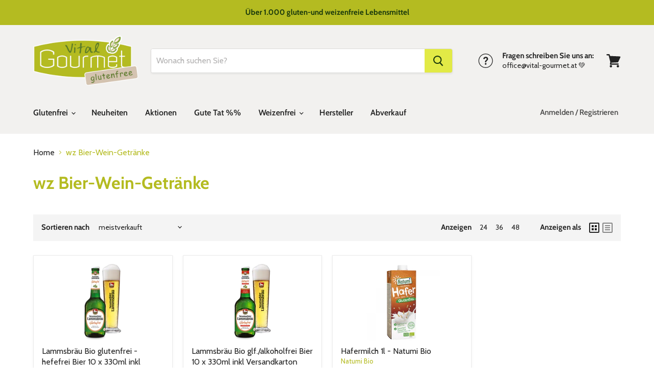

--- FILE ---
content_type: text/html; charset=utf-8
request_url: https://vital-gourmet.at/collections/wz-bier-wein-getranke
body_size: 35821
content:
<!doctype html>
<html class="no-js no-touch" lang="de">
  <head>
    <script src="https://static.clickskeks.at/a9684d1f-db7f-4e57-9ed7-c4214c177838/bundle.js" type="application/javascript"></script>
    <script>document.addEventListener( 'DOMContentLoaded', function(){Clickskeks.buildDisclaimerWithClass('clickskeks-disclaimer-placeholder');});</script>
    <meta charset="utf-8">
    <meta http-equiv="x-ua-compatible" content="IE=edge">

    <link rel="preconnect" href="https://cdn.shopify.com">
    <link rel="preconnect" href="https://fonts.shopifycdn.com">
    <link rel="preconnect" href="https://v.shopify.com">
    <link rel="preconnect" href="https://cdn.shopifycloud.com">

    <title>wz Bier-Wein-Getränke — Vital Gourmet</title>

    

    
  <link rel="shortcut icon" href="//vital-gourmet.at/cdn/shop/files/Vital_Gourmet_Logo_V10_e664b43c-60e4-40c8-9638-5fdc73275dcd_32x32.png?v=1630554997" type="image/png">


    
      <link rel="canonical" href="https://vital-gourmet.at/collections/wz-bier-wein-getranke" />
    

    <meta name="viewport" content="width=device-width">

    
    















<meta property="og:site_name" content="Vital Gourmet">
<meta property="og:url" content="https://vital-gourmet.at/collections/wz-bier-wein-getranke">
<meta property="og:title" content="wz Bier-Wein-Getränke">
<meta property="og:type" content="website">
<meta property="og:description" content="Vital Gourmet ist ein Onlineshop für glutenfreie  Lebensmittel. Neben glutenfreien und weizenfreien Produkten verkaufen wir auch Bio Produkte. Rezepte, Kochkurse, Infos zu glutenfreier Ernährung und vieles mehr...
glutenfreie lebensmittel, glutenfreie online-shops und glutenfreie produkte ">




    
    
    

    
    
    <meta
      property="og:image"
      content="https://vital-gourmet.at/cdn/shop/files/Vital_Gourmet_Logo_V10_0138e031-cf96-4a90-94d8-eb8f9508b7d7_1296x630.png?v=1618572790"
    />
    <meta
      property="og:image:secure_url"
      content="https://vital-gourmet.at/cdn/shop/files/Vital_Gourmet_Logo_V10_0138e031-cf96-4a90-94d8-eb8f9508b7d7_1296x630.png?v=1618572790"
    />
    <meta property="og:image:width" content="1296" />
    <meta property="og:image:height" content="630" />
    
    
    <meta property="og:image:alt" content="Social media image" />
  
















<meta name="twitter:title" content="wz Bier-Wein-Getränke">
<meta name="twitter:description" content="Vital Gourmet ist ein Onlineshop für glutenfreie  Lebensmittel. Neben glutenfreien und weizenfreien Produkten verkaufen wir auch Bio Produkte. Rezepte, Kochkurse, Infos zu glutenfreier Ernährung und vieles mehr...
glutenfreie lebensmittel, glutenfreie online-shops und glutenfreie produkte ">


    
    
    
      
      
      <meta name="twitter:card" content="summary_large_image">
    
    
    <meta
      property="twitter:image"
      content="https://vital-gourmet.at/cdn/shop/files/Vital_Gourmet_Logo_V10_0138e031-cf96-4a90-94d8-eb8f9508b7d7_1200x600_crop_center.png?v=1618572790"
    />
    <meta property="twitter:image:width" content="1200" />
    <meta property="twitter:image:height" content="600" />
    
    
    <meta property="twitter:image:alt" content="Social media image" />
  



    <link rel="preload" href="//vital-gourmet.at/cdn/fonts/cabin/cabin_n6.c6b1e64927bbec1c65aab7077888fb033480c4f7.woff2" as="font" crossorigin="anonymous">
    <link rel="preload" as="style" href="//vital-gourmet.at/cdn/shop/t/28/assets/theme.css?v=22427466661116514971768816719">

    <script>window.performance && window.performance.mark && window.performance.mark('shopify.content_for_header.start');</script><meta name="google-site-verification" content="137xjQUSQvMPcjOtkhokyFVlMqzLsGaPazwdWEX4oJA">
<meta id="shopify-digital-wallet" name="shopify-digital-wallet" content="/49238016167/digital_wallets/dialog">
<meta name="shopify-checkout-api-token" content="1e6c101e524ef06a898127ff00266b18">
<meta id="in-context-paypal-metadata" data-shop-id="49238016167" data-venmo-supported="false" data-environment="production" data-locale="de_DE" data-paypal-v4="true" data-currency="EUR">
<link rel="alternate" type="application/atom+xml" title="Feed" href="/collections/wz-bier-wein-getranke.atom" />
<link rel="alternate" hreflang="x-default" href="https://vital-gourmet.at/collections/wz-bier-wein-getranke">
<link rel="alternate" hreflang="de" href="https://vital-gourmet.at/collections/wz-bier-wein-getranke">
<link rel="alternate" hreflang="en" href="https://vital-gourmet.at/en/collections/wz-bier-wein-getranke">
<link rel="alternate" hreflang="fr" href="https://vital-gourmet.at/fr/collections/wz-bier-wein-getranke">
<link rel="alternate" hreflang="hu" href="https://vital-gourmet.at/hu/collections/wz-bier-wein-getranke">
<link rel="alternate" hreflang="sk" href="https://vital-gourmet.at/sk/collections/wz-bier-wein-getranke">
<link rel="alternate" hreflang="sv" href="https://vital-gourmet.at/sv/collections/wz-bier-wein-getranke">
<link rel="alternate" hreflang="pl" href="https://vital-gourmet.at/pl/collections/wz-bier-wein-getranke">
<link rel="alternate" hreflang="it" href="https://vital-gourmet.at/it/collections/wz-bier-wein-getranke">
<link rel="alternate" hreflang="sl" href="https://vital-gourmet.at/sl/collections/wz-bier-wein-getranke">
<link rel="alternate" hreflang="hr" href="https://vital-gourmet.at/hr/collections/wz-bier-wein-getranke">
<link rel="alternate" hreflang="cs" href="https://vital-gourmet.at/cs/collections/wz-bier-wein-getranke">
<link rel="alternate" hreflang="de-DE" href="https://vital-gourmet-glutenfrei.de/collections/wz-bier-wein-getranke">
<link rel="alternate" hreflang="en-DE" href="https://vital-gourmet-glutenfrei.de/en/collections/wz-bier-wein-getranke">
<link rel="alternate" hreflang="fr-DE" href="https://vital-gourmet-glutenfrei.de/fr/collections/wz-bier-wein-getranke">
<link rel="alternate" hreflang="hu-DE" href="https://vital-gourmet-glutenfrei.de/hu/collections/wz-bier-wein-getranke">
<link rel="alternate" hreflang="sk-DE" href="https://vital-gourmet-glutenfrei.de/sk/collections/wz-bier-wein-getranke">
<link rel="alternate" hreflang="sv-DE" href="https://vital-gourmet-glutenfrei.de/sv/collections/wz-bier-wein-getranke">
<link rel="alternate" hreflang="pl-DE" href="https://vital-gourmet-glutenfrei.de/pl/collections/wz-bier-wein-getranke">
<link rel="alternate" hreflang="it-DE" href="https://vital-gourmet-glutenfrei.de/it/collections/wz-bier-wein-getranke">
<link rel="alternate" hreflang="sl-DE" href="https://vital-gourmet-glutenfrei.de/sl/collections/wz-bier-wein-getranke">
<link rel="alternate" hreflang="hr-DE" href="https://vital-gourmet-glutenfrei.de/hr/collections/wz-bier-wein-getranke">
<link rel="alternate" hreflang="cs-DE" href="https://vital-gourmet-glutenfrei.de/cs/collections/wz-bier-wein-getranke">
<link rel="alternate" hreflang="de-CH" href="https://vital-gourmet.ch/collections/wz-bier-wein-getranke">
<link rel="alternate" hreflang="en-CH" href="https://vital-gourmet.ch/en/collections/wz-bier-wein-getranke">
<link rel="alternate" hreflang="fr-CH" href="https://vital-gourmet.ch/fr/collections/wz-bier-wein-getranke">
<link rel="alternate" hreflang="hu-CH" href="https://vital-gourmet.ch/hu/collections/wz-bier-wein-getranke">
<link rel="alternate" hreflang="sk-CH" href="https://vital-gourmet.ch/sk/collections/wz-bier-wein-getranke">
<link rel="alternate" hreflang="sv-CH" href="https://vital-gourmet.ch/sv/collections/wz-bier-wein-getranke">
<link rel="alternate" hreflang="pl-CH" href="https://vital-gourmet.ch/pl/collections/wz-bier-wein-getranke">
<link rel="alternate" hreflang="it-CH" href="https://vital-gourmet.ch/it/collections/wz-bier-wein-getranke">
<link rel="alternate" hreflang="sl-CH" href="https://vital-gourmet.ch/sl/collections/wz-bier-wein-getranke">
<link rel="alternate" hreflang="hr-CH" href="https://vital-gourmet.ch/hr/collections/wz-bier-wein-getranke">
<link rel="alternate" hreflang="cs-CH" href="https://vital-gourmet.ch/cs/collections/wz-bier-wein-getranke">
<link rel="alternate" type="application/json+oembed" href="https://vital-gourmet.at/collections/wz-bier-wein-getranke.oembed">
<script async="async" src="/checkouts/internal/preloads.js?locale=de-AT"></script>
<script id="apple-pay-shop-capabilities" type="application/json">{"shopId":49238016167,"countryCode":"AT","currencyCode":"EUR","merchantCapabilities":["supports3DS"],"merchantId":"gid:\/\/shopify\/Shop\/49238016167","merchantName":"Vital Gourmet","requiredBillingContactFields":["postalAddress","email","phone"],"requiredShippingContactFields":["postalAddress","email","phone"],"shippingType":"shipping","supportedNetworks":["visa","maestro","masterCard"],"total":{"type":"pending","label":"Vital Gourmet","amount":"1.00"},"shopifyPaymentsEnabled":true,"supportsSubscriptions":true}</script>
<script id="shopify-features" type="application/json">{"accessToken":"1e6c101e524ef06a898127ff00266b18","betas":["rich-media-storefront-analytics"],"domain":"vital-gourmet.at","predictiveSearch":true,"shopId":49238016167,"locale":"de"}</script>
<script>var Shopify = Shopify || {};
Shopify.shop = "vital-gourmet.myshopify.com";
Shopify.locale = "de";
Shopify.currency = {"active":"EUR","rate":"1.0"};
Shopify.country = "AT";
Shopify.theme = {"name":"Vital Gourmet - QTY Fix neu Jan 26","id":186192724292,"schema_name":"Empire","schema_version":"5.7.1","theme_store_id":838,"role":"main"};
Shopify.theme.handle = "null";
Shopify.theme.style = {"id":null,"handle":null};
Shopify.cdnHost = "vital-gourmet.at/cdn";
Shopify.routes = Shopify.routes || {};
Shopify.routes.root = "/";</script>
<script type="module">!function(o){(o.Shopify=o.Shopify||{}).modules=!0}(window);</script>
<script>!function(o){function n(){var o=[];function n(){o.push(Array.prototype.slice.apply(arguments))}return n.q=o,n}var t=o.Shopify=o.Shopify||{};t.loadFeatures=n(),t.autoloadFeatures=n()}(window);</script>
<script id="shop-js-analytics" type="application/json">{"pageType":"collection"}</script>
<script defer="defer" async type="module" src="//vital-gourmet.at/cdn/shopifycloud/shop-js/modules/v2/client.init-shop-cart-sync_e98Ab_XN.de.esm.js"></script>
<script defer="defer" async type="module" src="//vital-gourmet.at/cdn/shopifycloud/shop-js/modules/v2/chunk.common_Pcw9EP95.esm.js"></script>
<script defer="defer" async type="module" src="//vital-gourmet.at/cdn/shopifycloud/shop-js/modules/v2/chunk.modal_CzmY4ZhL.esm.js"></script>
<script type="module">
  await import("//vital-gourmet.at/cdn/shopifycloud/shop-js/modules/v2/client.init-shop-cart-sync_e98Ab_XN.de.esm.js");
await import("//vital-gourmet.at/cdn/shopifycloud/shop-js/modules/v2/chunk.common_Pcw9EP95.esm.js");
await import("//vital-gourmet.at/cdn/shopifycloud/shop-js/modules/v2/chunk.modal_CzmY4ZhL.esm.js");

  window.Shopify.SignInWithShop?.initShopCartSync?.({"fedCMEnabled":true,"windoidEnabled":true});

</script>
<script>(function() {
  var isLoaded = false;
  function asyncLoad() {
    if (isLoaded) return;
    isLoaded = true;
    var urls = ["https:\/\/gtranslate.io\/shopify\/gtranslate.js?shop=vital-gourmet.myshopify.com","https:\/\/contactform.hulkapps.com\/skeletopapp.js?shop=vital-gourmet.myshopify.com"];
    for (var i = 0; i < urls.length; i++) {
      var s = document.createElement('script');
      s.type = 'text/javascript';
      s.async = true;
      s.src = urls[i];
      var x = document.getElementsByTagName('script')[0];
      x.parentNode.insertBefore(s, x);
    }
  };
  if(window.attachEvent) {
    window.attachEvent('onload', asyncLoad);
  } else {
    window.addEventListener('load', asyncLoad, false);
  }
})();</script>
<script id="__st">var __st={"a":49238016167,"offset":3600,"reqid":"ca941f6e-3c19-4c36-be55-2cb7508597a6-1769414929","pageurl":"vital-gourmet.at\/collections\/wz-bier-wein-getranke","u":"1ec355df91bf","p":"collection","rtyp":"collection","rid":232361033895};</script>
<script>window.ShopifyPaypalV4VisibilityTracking = true;</script>
<script id="captcha-bootstrap">!function(){'use strict';const t='contact',e='account',n='new_comment',o=[[t,t],['blogs',n],['comments',n],[t,'customer']],c=[[e,'customer_login'],[e,'guest_login'],[e,'recover_customer_password'],[e,'create_customer']],r=t=>t.map((([t,e])=>`form[action*='/${t}']:not([data-nocaptcha='true']) input[name='form_type'][value='${e}']`)).join(','),a=t=>()=>t?[...document.querySelectorAll(t)].map((t=>t.form)):[];function s(){const t=[...o],e=r(t);return a(e)}const i='password',u='form_key',d=['recaptcha-v3-token','g-recaptcha-response','h-captcha-response',i],f=()=>{try{return window.sessionStorage}catch{return}},m='__shopify_v',_=t=>t.elements[u];function p(t,e,n=!1){try{const o=window.sessionStorage,c=JSON.parse(o.getItem(e)),{data:r}=function(t){const{data:e,action:n}=t;return t[m]||n?{data:e,action:n}:{data:t,action:n}}(c);for(const[e,n]of Object.entries(r))t.elements[e]&&(t.elements[e].value=n);n&&o.removeItem(e)}catch(o){console.error('form repopulation failed',{error:o})}}const l='form_type',E='cptcha';function T(t){t.dataset[E]=!0}const w=window,h=w.document,L='Shopify',v='ce_forms',y='captcha';let A=!1;((t,e)=>{const n=(g='f06e6c50-85a8-45c8-87d0-21a2b65856fe',I='https://cdn.shopify.com/shopifycloud/storefront-forms-hcaptcha/ce_storefront_forms_captcha_hcaptcha.v1.5.2.iife.js',D={infoText:'Durch hCaptcha geschützt',privacyText:'Datenschutz',termsText:'Allgemeine Geschäftsbedingungen'},(t,e,n)=>{const o=w[L][v],c=o.bindForm;if(c)return c(t,g,e,D).then(n);var r;o.q.push([[t,g,e,D],n]),r=I,A||(h.body.append(Object.assign(h.createElement('script'),{id:'captcha-provider',async:!0,src:r})),A=!0)});var g,I,D;w[L]=w[L]||{},w[L][v]=w[L][v]||{},w[L][v].q=[],w[L][y]=w[L][y]||{},w[L][y].protect=function(t,e){n(t,void 0,e),T(t)},Object.freeze(w[L][y]),function(t,e,n,w,h,L){const[v,y,A,g]=function(t,e,n){const i=e?o:[],u=t?c:[],d=[...i,...u],f=r(d),m=r(i),_=r(d.filter((([t,e])=>n.includes(e))));return[a(f),a(m),a(_),s()]}(w,h,L),I=t=>{const e=t.target;return e instanceof HTMLFormElement?e:e&&e.form},D=t=>v().includes(t);t.addEventListener('submit',(t=>{const e=I(t);if(!e)return;const n=D(e)&&!e.dataset.hcaptchaBound&&!e.dataset.recaptchaBound,o=_(e),c=g().includes(e)&&(!o||!o.value);(n||c)&&t.preventDefault(),c&&!n&&(function(t){try{if(!f())return;!function(t){const e=f();if(!e)return;const n=_(t);if(!n)return;const o=n.value;o&&e.removeItem(o)}(t);const e=Array.from(Array(32),(()=>Math.random().toString(36)[2])).join('');!function(t,e){_(t)||t.append(Object.assign(document.createElement('input'),{type:'hidden',name:u})),t.elements[u].value=e}(t,e),function(t,e){const n=f();if(!n)return;const o=[...t.querySelectorAll(`input[type='${i}']`)].map((({name:t})=>t)),c=[...d,...o],r={};for(const[a,s]of new FormData(t).entries())c.includes(a)||(r[a]=s);n.setItem(e,JSON.stringify({[m]:1,action:t.action,data:r}))}(t,e)}catch(e){console.error('failed to persist form',e)}}(e),e.submit())}));const S=(t,e)=>{t&&!t.dataset[E]&&(n(t,e.some((e=>e===t))),T(t))};for(const o of['focusin','change'])t.addEventListener(o,(t=>{const e=I(t);D(e)&&S(e,y())}));const B=e.get('form_key'),M=e.get(l),P=B&&M;t.addEventListener('DOMContentLoaded',(()=>{const t=y();if(P)for(const e of t)e.elements[l].value===M&&p(e,B);[...new Set([...A(),...v().filter((t=>'true'===t.dataset.shopifyCaptcha))])].forEach((e=>S(e,t)))}))}(h,new URLSearchParams(w.location.search),n,t,e,['guest_login'])})(!0,!0)}();</script>
<script integrity="sha256-4kQ18oKyAcykRKYeNunJcIwy7WH5gtpwJnB7kiuLZ1E=" data-source-attribution="shopify.loadfeatures" defer="defer" src="//vital-gourmet.at/cdn/shopifycloud/storefront/assets/storefront/load_feature-a0a9edcb.js" crossorigin="anonymous"></script>
<script data-source-attribution="shopify.dynamic_checkout.dynamic.init">var Shopify=Shopify||{};Shopify.PaymentButton=Shopify.PaymentButton||{isStorefrontPortableWallets:!0,init:function(){window.Shopify.PaymentButton.init=function(){};var t=document.createElement("script");t.src="https://vital-gourmet.at/cdn/shopifycloud/portable-wallets/latest/portable-wallets.de.js",t.type="module",document.head.appendChild(t)}};
</script>
<script data-source-attribution="shopify.dynamic_checkout.buyer_consent">
  function portableWalletsHideBuyerConsent(e){var t=document.getElementById("shopify-buyer-consent"),n=document.getElementById("shopify-subscription-policy-button");t&&n&&(t.classList.add("hidden"),t.setAttribute("aria-hidden","true"),n.removeEventListener("click",e))}function portableWalletsShowBuyerConsent(e){var t=document.getElementById("shopify-buyer-consent"),n=document.getElementById("shopify-subscription-policy-button");t&&n&&(t.classList.remove("hidden"),t.removeAttribute("aria-hidden"),n.addEventListener("click",e))}window.Shopify?.PaymentButton&&(window.Shopify.PaymentButton.hideBuyerConsent=portableWalletsHideBuyerConsent,window.Shopify.PaymentButton.showBuyerConsent=portableWalletsShowBuyerConsent);
</script>
<script data-source-attribution="shopify.dynamic_checkout.cart.bootstrap">document.addEventListener("DOMContentLoaded",(function(){function t(){return document.querySelector("shopify-accelerated-checkout-cart, shopify-accelerated-checkout")}if(t())Shopify.PaymentButton.init();else{new MutationObserver((function(e,n){t()&&(Shopify.PaymentButton.init(),n.disconnect())})).observe(document.body,{childList:!0,subtree:!0})}}));
</script>
<link id="shopify-accelerated-checkout-styles" rel="stylesheet" media="screen" href="https://vital-gourmet.at/cdn/shopifycloud/portable-wallets/latest/accelerated-checkout-backwards-compat.css" crossorigin="anonymous">
<style id="shopify-accelerated-checkout-cart">
        #shopify-buyer-consent {
  margin-top: 1em;
  display: inline-block;
  width: 100%;
}

#shopify-buyer-consent.hidden {
  display: none;
}

#shopify-subscription-policy-button {
  background: none;
  border: none;
  padding: 0;
  text-decoration: underline;
  font-size: inherit;
  cursor: pointer;
}

#shopify-subscription-policy-button::before {
  box-shadow: none;
}

      </style>

<script>window.performance && window.performance.mark && window.performance.mark('shopify.content_for_header.end');</script>

    <link href="//vital-gourmet.at/cdn/shop/t/28/assets/theme.css?v=22427466661116514971768816719" rel="stylesheet" type="text/css" media="all" />

    
    <script>
      window.Theme = window.Theme || {};
      window.Theme.routes = {
        "root_url": "/",
        "account_url": "/account",
        "account_login_url": "/account/login",
        "account_logout_url": "/account/logout",
        "account_register_url": "/account/register",
        "account_addresses_url": "/account/addresses",
        "collections_url": "/collections",
        "all_products_collection_url": "/collections/all",
        "search_url": "/search",
        "cart_url": "/cart",
        "cart_add_url": "/cart/add",
        "cart_change_url": "/cart/change",
        "cart_clear_url": "/cart/clear",
        "product_recommendations_url": "/recommendations/products",
      };
    </script>
    

<!-- Google tag (gtag.js) -->
<script async src="https://www.googletagmanager.com/gtag/js?id=G-GT46TZ4JBM"></script>
<script>
  window.dataLayer = window.dataLayer || [];
  function gtag(){dataLayer.push(arguments);}
  gtag('js', new Date());

  gtag('config', 'G-GT46TZ4JBM');
</script>
  
  <!-- BEGIN app block: shopify://apps/klaviyo-email-marketing-sms/blocks/klaviyo-onsite-embed/2632fe16-c075-4321-a88b-50b567f42507 -->












  <script async src="https://static.klaviyo.com/onsite/js/XZpEam/klaviyo.js?company_id=XZpEam"></script>
  <script>!function(){if(!window.klaviyo){window._klOnsite=window._klOnsite||[];try{window.klaviyo=new Proxy({},{get:function(n,i){return"push"===i?function(){var n;(n=window._klOnsite).push.apply(n,arguments)}:function(){for(var n=arguments.length,o=new Array(n),w=0;w<n;w++)o[w]=arguments[w];var t="function"==typeof o[o.length-1]?o.pop():void 0,e=new Promise((function(n){window._klOnsite.push([i].concat(o,[function(i){t&&t(i),n(i)}]))}));return e}}})}catch(n){window.klaviyo=window.klaviyo||[],window.klaviyo.push=function(){var n;(n=window._klOnsite).push.apply(n,arguments)}}}}();</script>

  




  <script>
    window.klaviyoReviewsProductDesignMode = false
  </script>







<!-- END app block --><script src="https://cdn.shopify.com/extensions/019bf0fa-e1e0-77cc-8ac3-8a59761efa56/tms-prod-149/assets/tms-translator.min.js" type="text/javascript" defer="defer"></script>
<script src="https://cdn.shopify.com/extensions/ddd2457a-821a-4bd3-987c-5d0890ffb0f6/ultimate-gdpr-eu-cookie-banner-19/assets/cookie-widget.js" type="text/javascript" defer="defer"></script>
<link href="https://monorail-edge.shopifysvc.com" rel="dns-prefetch">
<script>(function(){if ("sendBeacon" in navigator && "performance" in window) {try {var session_token_from_headers = performance.getEntriesByType('navigation')[0].serverTiming.find(x => x.name == '_s').description;} catch {var session_token_from_headers = undefined;}var session_cookie_matches = document.cookie.match(/_shopify_s=([^;]*)/);var session_token_from_cookie = session_cookie_matches && session_cookie_matches.length === 2 ? session_cookie_matches[1] : "";var session_token = session_token_from_headers || session_token_from_cookie || "";function handle_abandonment_event(e) {var entries = performance.getEntries().filter(function(entry) {return /monorail-edge.shopifysvc.com/.test(entry.name);});if (!window.abandonment_tracked && entries.length === 0) {window.abandonment_tracked = true;var currentMs = Date.now();var navigation_start = performance.timing.navigationStart;var payload = {shop_id: 49238016167,url: window.location.href,navigation_start,duration: currentMs - navigation_start,session_token,page_type: "collection"};window.navigator.sendBeacon("https://monorail-edge.shopifysvc.com/v1/produce", JSON.stringify({schema_id: "online_store_buyer_site_abandonment/1.1",payload: payload,metadata: {event_created_at_ms: currentMs,event_sent_at_ms: currentMs}}));}}window.addEventListener('pagehide', handle_abandonment_event);}}());</script>
<script id="web-pixels-manager-setup">(function e(e,d,r,n,o){if(void 0===o&&(o={}),!Boolean(null===(a=null===(i=window.Shopify)||void 0===i?void 0:i.analytics)||void 0===a?void 0:a.replayQueue)){var i,a;window.Shopify=window.Shopify||{};var t=window.Shopify;t.analytics=t.analytics||{};var s=t.analytics;s.replayQueue=[],s.publish=function(e,d,r){return s.replayQueue.push([e,d,r]),!0};try{self.performance.mark("wpm:start")}catch(e){}var l=function(){var e={modern:/Edge?\/(1{2}[4-9]|1[2-9]\d|[2-9]\d{2}|\d{4,})\.\d+(\.\d+|)|Firefox\/(1{2}[4-9]|1[2-9]\d|[2-9]\d{2}|\d{4,})\.\d+(\.\d+|)|Chrom(ium|e)\/(9{2}|\d{3,})\.\d+(\.\d+|)|(Maci|X1{2}).+ Version\/(15\.\d+|(1[6-9]|[2-9]\d|\d{3,})\.\d+)([,.]\d+|)( \(\w+\)|)( Mobile\/\w+|) Safari\/|Chrome.+OPR\/(9{2}|\d{3,})\.\d+\.\d+|(CPU[ +]OS|iPhone[ +]OS|CPU[ +]iPhone|CPU IPhone OS|CPU iPad OS)[ +]+(15[._]\d+|(1[6-9]|[2-9]\d|\d{3,})[._]\d+)([._]\d+|)|Android:?[ /-](13[3-9]|1[4-9]\d|[2-9]\d{2}|\d{4,})(\.\d+|)(\.\d+|)|Android.+Firefox\/(13[5-9]|1[4-9]\d|[2-9]\d{2}|\d{4,})\.\d+(\.\d+|)|Android.+Chrom(ium|e)\/(13[3-9]|1[4-9]\d|[2-9]\d{2}|\d{4,})\.\d+(\.\d+|)|SamsungBrowser\/([2-9]\d|\d{3,})\.\d+/,legacy:/Edge?\/(1[6-9]|[2-9]\d|\d{3,})\.\d+(\.\d+|)|Firefox\/(5[4-9]|[6-9]\d|\d{3,})\.\d+(\.\d+|)|Chrom(ium|e)\/(5[1-9]|[6-9]\d|\d{3,})\.\d+(\.\d+|)([\d.]+$|.*Safari\/(?![\d.]+ Edge\/[\d.]+$))|(Maci|X1{2}).+ Version\/(10\.\d+|(1[1-9]|[2-9]\d|\d{3,})\.\d+)([,.]\d+|)( \(\w+\)|)( Mobile\/\w+|) Safari\/|Chrome.+OPR\/(3[89]|[4-9]\d|\d{3,})\.\d+\.\d+|(CPU[ +]OS|iPhone[ +]OS|CPU[ +]iPhone|CPU IPhone OS|CPU iPad OS)[ +]+(10[._]\d+|(1[1-9]|[2-9]\d|\d{3,})[._]\d+)([._]\d+|)|Android:?[ /-](13[3-9]|1[4-9]\d|[2-9]\d{2}|\d{4,})(\.\d+|)(\.\d+|)|Mobile Safari.+OPR\/([89]\d|\d{3,})\.\d+\.\d+|Android.+Firefox\/(13[5-9]|1[4-9]\d|[2-9]\d{2}|\d{4,})\.\d+(\.\d+|)|Android.+Chrom(ium|e)\/(13[3-9]|1[4-9]\d|[2-9]\d{2}|\d{4,})\.\d+(\.\d+|)|Android.+(UC? ?Browser|UCWEB|U3)[ /]?(15\.([5-9]|\d{2,})|(1[6-9]|[2-9]\d|\d{3,})\.\d+)\.\d+|SamsungBrowser\/(5\.\d+|([6-9]|\d{2,})\.\d+)|Android.+MQ{2}Browser\/(14(\.(9|\d{2,})|)|(1[5-9]|[2-9]\d|\d{3,})(\.\d+|))(\.\d+|)|K[Aa][Ii]OS\/(3\.\d+|([4-9]|\d{2,})\.\d+)(\.\d+|)/},d=e.modern,r=e.legacy,n=navigator.userAgent;return n.match(d)?"modern":n.match(r)?"legacy":"unknown"}(),u="modern"===l?"modern":"legacy",c=(null!=n?n:{modern:"",legacy:""})[u],f=function(e){return[e.baseUrl,"/wpm","/b",e.hashVersion,"modern"===e.buildTarget?"m":"l",".js"].join("")}({baseUrl:d,hashVersion:r,buildTarget:u}),m=function(e){var d=e.version,r=e.bundleTarget,n=e.surface,o=e.pageUrl,i=e.monorailEndpoint;return{emit:function(e){var a=e.status,t=e.errorMsg,s=(new Date).getTime(),l=JSON.stringify({metadata:{event_sent_at_ms:s},events:[{schema_id:"web_pixels_manager_load/3.1",payload:{version:d,bundle_target:r,page_url:o,status:a,surface:n,error_msg:t},metadata:{event_created_at_ms:s}}]});if(!i)return console&&console.warn&&console.warn("[Web Pixels Manager] No Monorail endpoint provided, skipping logging."),!1;try{return self.navigator.sendBeacon.bind(self.navigator)(i,l)}catch(e){}var u=new XMLHttpRequest;try{return u.open("POST",i,!0),u.setRequestHeader("Content-Type","text/plain"),u.send(l),!0}catch(e){return console&&console.warn&&console.warn("[Web Pixels Manager] Got an unhandled error while logging to Monorail."),!1}}}}({version:r,bundleTarget:l,surface:e.surface,pageUrl:self.location.href,monorailEndpoint:e.monorailEndpoint});try{o.browserTarget=l,function(e){var d=e.src,r=e.async,n=void 0===r||r,o=e.onload,i=e.onerror,a=e.sri,t=e.scriptDataAttributes,s=void 0===t?{}:t,l=document.createElement("script"),u=document.querySelector("head"),c=document.querySelector("body");if(l.async=n,l.src=d,a&&(l.integrity=a,l.crossOrigin="anonymous"),s)for(var f in s)if(Object.prototype.hasOwnProperty.call(s,f))try{l.dataset[f]=s[f]}catch(e){}if(o&&l.addEventListener("load",o),i&&l.addEventListener("error",i),u)u.appendChild(l);else{if(!c)throw new Error("Did not find a head or body element to append the script");c.appendChild(l)}}({src:f,async:!0,onload:function(){if(!function(){var e,d;return Boolean(null===(d=null===(e=window.Shopify)||void 0===e?void 0:e.analytics)||void 0===d?void 0:d.initialized)}()){var d=window.webPixelsManager.init(e)||void 0;if(d){var r=window.Shopify.analytics;r.replayQueue.forEach((function(e){var r=e[0],n=e[1],o=e[2];d.publishCustomEvent(r,n,o)})),r.replayQueue=[],r.publish=d.publishCustomEvent,r.visitor=d.visitor,r.initialized=!0}}},onerror:function(){return m.emit({status:"failed",errorMsg:"".concat(f," has failed to load")})},sri:function(e){var d=/^sha384-[A-Za-z0-9+/=]+$/;return"string"==typeof e&&d.test(e)}(c)?c:"",scriptDataAttributes:o}),m.emit({status:"loading"})}catch(e){m.emit({status:"failed",errorMsg:(null==e?void 0:e.message)||"Unknown error"})}}})({shopId: 49238016167,storefrontBaseUrl: "https://vital-gourmet.at",extensionsBaseUrl: "https://extensions.shopifycdn.com/cdn/shopifycloud/web-pixels-manager",monorailEndpoint: "https://monorail-edge.shopifysvc.com/unstable/produce_batch",surface: "storefront-renderer",enabledBetaFlags: ["2dca8a86"],webPixelsConfigList: [{"id":"1713635652","configuration":"{\"accountID\":\"XZpEam\",\"webPixelConfig\":\"eyJlbmFibGVBZGRlZFRvQ2FydEV2ZW50cyI6IHRydWV9\"}","eventPayloadVersion":"v1","runtimeContext":"STRICT","scriptVersion":"524f6c1ee37bacdca7657a665bdca589","type":"APP","apiClientId":123074,"privacyPurposes":["ANALYTICS","MARKETING"],"dataSharingAdjustments":{"protectedCustomerApprovalScopes":["read_customer_address","read_customer_email","read_customer_name","read_customer_personal_data","read_customer_phone"]}},{"id":"882868548","configuration":"{\"config\":\"{\\\"pixel_id\\\":\\\"G-GT46TZ4JBM\\\",\\\"target_country\\\":\\\"AT\\\",\\\"gtag_events\\\":[{\\\"type\\\":\\\"search\\\",\\\"action_label\\\":[\\\"G-GT46TZ4JBM\\\",\\\"AW-975664034\\\/zbopCIaqxo0CEKLnndED\\\"]},{\\\"type\\\":\\\"begin_checkout\\\",\\\"action_label\\\":[\\\"G-GT46TZ4JBM\\\",\\\"AW-975664034\\\/5nXfCIOqxo0CEKLnndED\\\"]},{\\\"type\\\":\\\"view_item\\\",\\\"action_label\\\":[\\\"G-GT46TZ4JBM\\\",\\\"AW-975664034\\\/7mLRCP2pxo0CEKLnndED\\\",\\\"MC-4RG9NHVZRS\\\"]},{\\\"type\\\":\\\"purchase\\\",\\\"action_label\\\":[\\\"G-GT46TZ4JBM\\\",\\\"AW-975664034\\\/ba0_CPqpxo0CEKLnndED\\\",\\\"MC-4RG9NHVZRS\\\"]},{\\\"type\\\":\\\"page_view\\\",\\\"action_label\\\":[\\\"G-GT46TZ4JBM\\\",\\\"AW-975664034\\\/KNATCPepxo0CEKLnndED\\\",\\\"MC-4RG9NHVZRS\\\"]},{\\\"type\\\":\\\"add_payment_info\\\",\\\"action_label\\\":[\\\"G-GT46TZ4JBM\\\",\\\"AW-975664034\\\/a9_uCImqxo0CEKLnndED\\\"]},{\\\"type\\\":\\\"add_to_cart\\\",\\\"action_label\\\":[\\\"G-GT46TZ4JBM\\\",\\\"AW-975664034\\\/TyyECICqxo0CEKLnndED\\\"]}],\\\"enable_monitoring_mode\\\":false}\"}","eventPayloadVersion":"v1","runtimeContext":"OPEN","scriptVersion":"b2a88bafab3e21179ed38636efcd8a93","type":"APP","apiClientId":1780363,"privacyPurposes":[],"dataSharingAdjustments":{"protectedCustomerApprovalScopes":["read_customer_address","read_customer_email","read_customer_name","read_customer_personal_data","read_customer_phone"]}},{"id":"290947396","configuration":"{\"pixel_id\":\"1011154320117221\",\"pixel_type\":\"facebook_pixel\",\"metaapp_system_user_token\":\"-\"}","eventPayloadVersion":"v1","runtimeContext":"OPEN","scriptVersion":"ca16bc87fe92b6042fbaa3acc2fbdaa6","type":"APP","apiClientId":2329312,"privacyPurposes":["ANALYTICS","MARKETING","SALE_OF_DATA"],"dataSharingAdjustments":{"protectedCustomerApprovalScopes":["read_customer_address","read_customer_email","read_customer_name","read_customer_personal_data","read_customer_phone"]}},{"id":"185106756","eventPayloadVersion":"v1","runtimeContext":"LAX","scriptVersion":"1","type":"CUSTOM","privacyPurposes":["ANALYTICS"],"name":"Google Analytics tag (migrated)"},{"id":"shopify-app-pixel","configuration":"{}","eventPayloadVersion":"v1","runtimeContext":"STRICT","scriptVersion":"0450","apiClientId":"shopify-pixel","type":"APP","privacyPurposes":["ANALYTICS","MARKETING"]},{"id":"shopify-custom-pixel","eventPayloadVersion":"v1","runtimeContext":"LAX","scriptVersion":"0450","apiClientId":"shopify-pixel","type":"CUSTOM","privacyPurposes":["ANALYTICS","MARKETING"]}],isMerchantRequest: false,initData: {"shop":{"name":"Vital Gourmet","paymentSettings":{"currencyCode":"EUR"},"myshopifyDomain":"vital-gourmet.myshopify.com","countryCode":"AT","storefrontUrl":"https:\/\/vital-gourmet.at"},"customer":null,"cart":null,"checkout":null,"productVariants":[],"purchasingCompany":null},},"https://vital-gourmet.at/cdn","fcfee988w5aeb613cpc8e4bc33m6693e112",{"modern":"","legacy":""},{"shopId":"49238016167","storefrontBaseUrl":"https:\/\/vital-gourmet.at","extensionBaseUrl":"https:\/\/extensions.shopifycdn.com\/cdn\/shopifycloud\/web-pixels-manager","surface":"storefront-renderer","enabledBetaFlags":"[\"2dca8a86\"]","isMerchantRequest":"false","hashVersion":"fcfee988w5aeb613cpc8e4bc33m6693e112","publish":"custom","events":"[[\"page_viewed\",{}],[\"collection_viewed\",{\"collection\":{\"id\":\"232361033895\",\"title\":\"wz Bier-Wein-Getränke\",\"productVariants\":[{\"price\":{\"amount\":23.49,\"currencyCode\":\"EUR\"},\"product\":{\"title\":\"Lammsbräu Bio glutenfrei - hefefrei Bier 10 x 330ml inkl Versandkarton\",\"vendor\":\"Lammsbräu\",\"id\":\"6098403590311\",\"untranslatedTitle\":\"Lammsbräu Bio glutenfrei - hefefrei Bier 10 x 330ml inkl Versandkarton\",\"url\":\"\/products\/lammsbrau-bio-glutenfrei-hefefrei-bier-9-x-330ml-inkl-versandkarton\",\"type\":\"\"},\"id\":\"37511563608231\",\"image\":{\"src\":\"\/\/vital-gourmet.at\/cdn\/shop\/products\/Lammsbr_u_Bio_glutenfrei_-_hefefrei_Bier_9_x_330ml_inkl_Versandkarton.png?v=1750955404\"},\"sku\":\"569\",\"title\":\"Default Title\",\"untranslatedTitle\":\"Default Title\"},{\"price\":{\"amount\":23.49,\"currencyCode\":\"EUR\"},\"product\":{\"title\":\"Lammsbräu Bio glf.\/alkoholfrei Bier 10 x 330ml inkl Versandkarton\",\"vendor\":\"Lammsbräu\",\"id\":\"6098415288487\",\"untranslatedTitle\":\"Lammsbräu Bio glf.\/alkoholfrei Bier 10 x 330ml inkl Versandkarton\",\"url\":\"\/products\/lammsbrau-bio-alkoholfrei-bier-9-x-330ml-inkl-versandkarton\",\"type\":\"\"},\"id\":\"37511583236263\",\"image\":{\"src\":\"\/\/vital-gourmet.at\/cdn\/shop\/products\/Lammsbr_u_Bio_glf._alkoholfrei_Bier_9_x_330ml_inkl_Versandkarton.png?v=1750955354\"},\"sku\":\"568\",\"title\":\"Default Title\",\"untranslatedTitle\":\"Default Title\"},{\"price\":{\"amount\":2.49,\"currencyCode\":\"EUR\"},\"product\":{\"title\":\"Hafermilch 1l - Natumi Bio\",\"vendor\":\"Natumi Bio\",\"id\":\"6684737929383\",\"untranslatedTitle\":\"Hafermilch 1l - Natumi Bio\",\"url\":\"\/products\/hafermilch-1l-natumi-bio\",\"type\":\"\"},\"id\":\"39893453766823\",\"image\":{\"src\":\"\/\/vital-gourmet.at\/cdn\/shop\/products\/Hafermilch_1l_-_Natumi_Bio.png?v=1751283007\"},\"sku\":\"23059\",\"title\":\"Default Title\",\"untranslatedTitle\":\"Default Title\"}]}}]]"});</script><script>
  window.ShopifyAnalytics = window.ShopifyAnalytics || {};
  window.ShopifyAnalytics.meta = window.ShopifyAnalytics.meta || {};
  window.ShopifyAnalytics.meta.currency = 'EUR';
  var meta = {"products":[{"id":6098403590311,"gid":"gid:\/\/shopify\/Product\/6098403590311","vendor":"Lammsbräu","type":"","handle":"lammsbrau-bio-glutenfrei-hefefrei-bier-9-x-330ml-inkl-versandkarton","variants":[{"id":37511563608231,"price":2349,"name":"Lammsbräu Bio glutenfrei - hefefrei Bier 10 x 330ml inkl Versandkarton","public_title":null,"sku":"569"}],"remote":false},{"id":6098415288487,"gid":"gid:\/\/shopify\/Product\/6098415288487","vendor":"Lammsbräu","type":"","handle":"lammsbrau-bio-alkoholfrei-bier-9-x-330ml-inkl-versandkarton","variants":[{"id":37511583236263,"price":2349,"name":"Lammsbräu Bio glf.\/alkoholfrei Bier 10 x 330ml inkl Versandkarton","public_title":null,"sku":"568"}],"remote":false},{"id":6684737929383,"gid":"gid:\/\/shopify\/Product\/6684737929383","vendor":"Natumi Bio","type":"","handle":"hafermilch-1l-natumi-bio","variants":[{"id":39893453766823,"price":249,"name":"Hafermilch 1l - Natumi Bio","public_title":null,"sku":"23059"}],"remote":false}],"page":{"pageType":"collection","resourceType":"collection","resourceId":232361033895,"requestId":"ca941f6e-3c19-4c36-be55-2cb7508597a6-1769414929"}};
  for (var attr in meta) {
    window.ShopifyAnalytics.meta[attr] = meta[attr];
  }
</script>
<script class="analytics">
  (function () {
    var customDocumentWrite = function(content) {
      var jquery = null;

      if (window.jQuery) {
        jquery = window.jQuery;
      } else if (window.Checkout && window.Checkout.$) {
        jquery = window.Checkout.$;
      }

      if (jquery) {
        jquery('body').append(content);
      }
    };

    var hasLoggedConversion = function(token) {
      if (token) {
        return document.cookie.indexOf('loggedConversion=' + token) !== -1;
      }
      return false;
    }

    var setCookieIfConversion = function(token) {
      if (token) {
        var twoMonthsFromNow = new Date(Date.now());
        twoMonthsFromNow.setMonth(twoMonthsFromNow.getMonth() + 2);

        document.cookie = 'loggedConversion=' + token + '; expires=' + twoMonthsFromNow;
      }
    }

    var trekkie = window.ShopifyAnalytics.lib = window.trekkie = window.trekkie || [];
    if (trekkie.integrations) {
      return;
    }
    trekkie.methods = [
      'identify',
      'page',
      'ready',
      'track',
      'trackForm',
      'trackLink'
    ];
    trekkie.factory = function(method) {
      return function() {
        var args = Array.prototype.slice.call(arguments);
        args.unshift(method);
        trekkie.push(args);
        return trekkie;
      };
    };
    for (var i = 0; i < trekkie.methods.length; i++) {
      var key = trekkie.methods[i];
      trekkie[key] = trekkie.factory(key);
    }
    trekkie.load = function(config) {
      trekkie.config = config || {};
      trekkie.config.initialDocumentCookie = document.cookie;
      var first = document.getElementsByTagName('script')[0];
      var script = document.createElement('script');
      script.type = 'text/javascript';
      script.onerror = function(e) {
        var scriptFallback = document.createElement('script');
        scriptFallback.type = 'text/javascript';
        scriptFallback.onerror = function(error) {
                var Monorail = {
      produce: function produce(monorailDomain, schemaId, payload) {
        var currentMs = new Date().getTime();
        var event = {
          schema_id: schemaId,
          payload: payload,
          metadata: {
            event_created_at_ms: currentMs,
            event_sent_at_ms: currentMs
          }
        };
        return Monorail.sendRequest("https://" + monorailDomain + "/v1/produce", JSON.stringify(event));
      },
      sendRequest: function sendRequest(endpointUrl, payload) {
        // Try the sendBeacon API
        if (window && window.navigator && typeof window.navigator.sendBeacon === 'function' && typeof window.Blob === 'function' && !Monorail.isIos12()) {
          var blobData = new window.Blob([payload], {
            type: 'text/plain'
          });

          if (window.navigator.sendBeacon(endpointUrl, blobData)) {
            return true;
          } // sendBeacon was not successful

        } // XHR beacon

        var xhr = new XMLHttpRequest();

        try {
          xhr.open('POST', endpointUrl);
          xhr.setRequestHeader('Content-Type', 'text/plain');
          xhr.send(payload);
        } catch (e) {
          console.log(e);
        }

        return false;
      },
      isIos12: function isIos12() {
        return window.navigator.userAgent.lastIndexOf('iPhone; CPU iPhone OS 12_') !== -1 || window.navigator.userAgent.lastIndexOf('iPad; CPU OS 12_') !== -1;
      }
    };
    Monorail.produce('monorail-edge.shopifysvc.com',
      'trekkie_storefront_load_errors/1.1',
      {shop_id: 49238016167,
      theme_id: 186192724292,
      app_name: "storefront",
      context_url: window.location.href,
      source_url: "//vital-gourmet.at/cdn/s/trekkie.storefront.8d95595f799fbf7e1d32231b9a28fd43b70c67d3.min.js"});

        };
        scriptFallback.async = true;
        scriptFallback.src = '//vital-gourmet.at/cdn/s/trekkie.storefront.8d95595f799fbf7e1d32231b9a28fd43b70c67d3.min.js';
        first.parentNode.insertBefore(scriptFallback, first);
      };
      script.async = true;
      script.src = '//vital-gourmet.at/cdn/s/trekkie.storefront.8d95595f799fbf7e1d32231b9a28fd43b70c67d3.min.js';
      first.parentNode.insertBefore(script, first);
    };
    trekkie.load(
      {"Trekkie":{"appName":"storefront","development":false,"defaultAttributes":{"shopId":49238016167,"isMerchantRequest":null,"themeId":186192724292,"themeCityHash":"402935020353890641","contentLanguage":"de","currency":"EUR","eventMetadataId":"349a592b-a2b3-4f90-8d91-6ec39f1815ab"},"isServerSideCookieWritingEnabled":true,"monorailRegion":"shop_domain","enabledBetaFlags":["65f19447"]},"Session Attribution":{},"S2S":{"facebookCapiEnabled":true,"source":"trekkie-storefront-renderer","apiClientId":580111}}
    );

    var loaded = false;
    trekkie.ready(function() {
      if (loaded) return;
      loaded = true;

      window.ShopifyAnalytics.lib = window.trekkie;

      var originalDocumentWrite = document.write;
      document.write = customDocumentWrite;
      try { window.ShopifyAnalytics.merchantGoogleAnalytics.call(this); } catch(error) {};
      document.write = originalDocumentWrite;

      window.ShopifyAnalytics.lib.page(null,{"pageType":"collection","resourceType":"collection","resourceId":232361033895,"requestId":"ca941f6e-3c19-4c36-be55-2cb7508597a6-1769414929","shopifyEmitted":true});

      var match = window.location.pathname.match(/checkouts\/(.+)\/(thank_you|post_purchase)/)
      var token = match? match[1]: undefined;
      if (!hasLoggedConversion(token)) {
        setCookieIfConversion(token);
        window.ShopifyAnalytics.lib.track("Viewed Product Category",{"currency":"EUR","category":"Collection: wz-bier-wein-getranke","collectionName":"wz-bier-wein-getranke","collectionId":232361033895,"nonInteraction":true},undefined,undefined,{"shopifyEmitted":true});
      }
    });


        var eventsListenerScript = document.createElement('script');
        eventsListenerScript.async = true;
        eventsListenerScript.src = "//vital-gourmet.at/cdn/shopifycloud/storefront/assets/shop_events_listener-3da45d37.js";
        document.getElementsByTagName('head')[0].appendChild(eventsListenerScript);

})();</script>
  <script>
  if (!window.ga || (window.ga && typeof window.ga !== 'function')) {
    window.ga = function ga() {
      (window.ga.q = window.ga.q || []).push(arguments);
      if (window.Shopify && window.Shopify.analytics && typeof window.Shopify.analytics.publish === 'function') {
        window.Shopify.analytics.publish("ga_stub_called", {}, {sendTo: "google_osp_migration"});
      }
      console.error("Shopify's Google Analytics stub called with:", Array.from(arguments), "\nSee https://help.shopify.com/manual/promoting-marketing/pixels/pixel-migration#google for more information.");
    };
    if (window.Shopify && window.Shopify.analytics && typeof window.Shopify.analytics.publish === 'function') {
      window.Shopify.analytics.publish("ga_stub_initialized", {}, {sendTo: "google_osp_migration"});
    }
  }
</script>
<script
  defer
  src="https://vital-gourmet.at/cdn/shopifycloud/perf-kit/shopify-perf-kit-3.0.4.min.js"
  data-application="storefront-renderer"
  data-shop-id="49238016167"
  data-render-region="gcp-us-east1"
  data-page-type="collection"
  data-theme-instance-id="186192724292"
  data-theme-name="Empire"
  data-theme-version="5.7.1"
  data-monorail-region="shop_domain"
  data-resource-timing-sampling-rate="10"
  data-shs="true"
  data-shs-beacon="true"
  data-shs-export-with-fetch="true"
  data-shs-logs-sample-rate="1"
  data-shs-beacon-endpoint="https://vital-gourmet.at/api/collect"
></script>
</head>

  <body class="template-collection" data-instant-allow-query-string data-reduce-animations>
    <script>
      document.documentElement.className=document.documentElement.className.replace(/\bno-js\b/,'js');
      if(window.Shopify&&window.Shopify.designMode)document.documentElement.className+=' in-theme-editor';
      if(('ontouchstart' in window)||window.DocumentTouch&&document instanceof DocumentTouch)document.documentElement.className=document.documentElement.className.replace(/\bno-touch\b/,'has-touch');
    </script>
    <a class="skip-to-main" href="#site-main">Zu Inhalt springen</a>
    <div id="shopify-section-static-announcement" class="shopify-section site-announcement"><script
  type="application/json"
  data-section-id="static-announcement"
  data-section-type="static-announcement">
</script>









  
    <div
      class="
        announcement-bar
        
      "
      style="
        color: #1a390c;
        background: #b4bb21;
      ">
      

      
        <div class="announcement-bar-text">
          Über 1.000 gluten-und weizenfreie Lebensmittel
        </div>
      

      <div class="announcement-bar-text-mobile">
        
          Über 1.000 gluten-und weizenfreie Lebensmittel
        
      </div>
    </div>
  


</div>
    <header
      class="site-header site-header-nav--open"
      role="banner"
      data-site-header
    >
      <div id="shopify-section-static-header" class="shopify-section site-header-wrapper"><script
  type="application/json"
  data-section-id="static-header"
  data-section-type="static-header"
  data-section-data>
  {
    "settings": {
      "sticky_header": true,
      "live_search": {
        "enable": true,
        "enable_images": true,
        "enable_content": true,
        "money_format": "€{{amount_with_comma_separator}}",
        "show_mobile_search_bar": true,
        "context": {
          "view_all_results": "Alle Ergebnisse anzeigen",
          "view_all_products": "Alle Produkte anzeigen",
          "content_results": {
            "title": "Beiträge und Seiten",
            "no_results": "Keine Ergebnisse."
          },
          "no_results_products": {
            "title": "Keine Produkte für „*terms*“.",
            "title_in_category": "Keine Produkte für „*terms*“ in *category*.",
            "message": "Tut uns leid, wir konnten keine Übereinstimmungen finden."
          }
        }
      }
    }
  }
</script>




<style data-shopify>
  .site-logo {
    max-width: 250px;
  }

  .site-logo-image {
    max-height: 100px;
  }
</style>

<div
  class="
    site-header-main
    
  "
  data-site-header-main
  data-site-header-sticky
  
    data-site-header-mobile-search-bar
  
>
  <button class="site-header-menu-toggle" data-menu-toggle>
    <div class="site-header-menu-toggle--button" tabindex="-1">
      <span class="toggle-icon--bar toggle-icon--bar-top"></span>
      <span class="toggle-icon--bar toggle-icon--bar-middle"></span>
      <span class="toggle-icon--bar toggle-icon--bar-bottom"></span>
      <span class="visually-hidden">Menü</span>
    </div>
  </button>

  

  <div
    class="
      site-header-main-content
      
        small-promo-enabled
      
    "
  >
    <div class="site-header-logo">
      <a
        class="site-logo"
        href="/">
        
          
          

          

  

  <img
    
      src="//vital-gourmet.at/cdn/shop/files/Vital_Gourmet_Logo_V10_515x250.png?v=1614402241"
    
    alt=""

    
      data-rimg
      srcset="//vital-gourmet.at/cdn/shop/files/Vital_Gourmet_Logo_V10_515x250.png?v=1614402241 1x, //vital-gourmet.at/cdn/shop/files/Vital_Gourmet_Logo_V10_1030x500.png?v=1614402241 2x, //vital-gourmet.at/cdn/shop/files/Vital_Gourmet_Logo_V10_1288x625.png?v=1614402241 2.5x"
    

    class="site-logo-image"
    
    
  >




        
      </a>
    </div>

    





<div class="live-search" data-live-search><form
    class="
      live-search-form
      form-fields-inline
      
    "
    action="/search"
    method="get"
    role="search"
    aria-label="Product"
    data-live-search-form
  >
    <input type="hidden" name="type" value="article,page,product">
    <div class="form-field no-label"><input
        class="form-field-input live-search-form-field"
        type="text"
        name="q"
        aria-label="Suchen"
        placeholder="Wonach suchen Sie?"
        
        autocomplete="off"
        data-live-search-input>
      <button
        class="live-search-takeover-cancel"
        type="button"
        data-live-search-takeover-cancel>
        Abbrechen
      </button>

      <button
        class="live-search-button"
        type="submit"
        aria-label="Suchen"
        data-live-search-submit
      >
        <span class="search-icon search-icon--inactive">
          <svg
  aria-hidden="true"
  focusable="false"
  role="presentation"
  xmlns="http://www.w3.org/2000/svg"
  width="20"
  height="21"
  viewBox="0 0 20 21"
>
  <path fill="currentColor" fill-rule="evenodd" d="M12.514 14.906a8.264 8.264 0 0 1-4.322 1.21C3.668 16.116 0 12.513 0 8.07 0 3.626 3.668.023 8.192.023c4.525 0 8.193 3.603 8.193 8.047 0 2.033-.769 3.89-2.035 5.307l4.999 5.552-1.775 1.597-5.06-5.62zm-4.322-.843c3.37 0 6.102-2.684 6.102-5.993 0-3.31-2.732-5.994-6.102-5.994S2.09 4.76 2.09 8.07c0 3.31 2.732 5.993 6.102 5.993z"/>
</svg>
        </span>
        <span class="search-icon search-icon--active">
          <svg
  aria-hidden="true"
  focusable="false"
  role="presentation"
  width="26"
  height="26"
  viewBox="0 0 26 26"
  xmlns="http://www.w3.org/2000/svg"
>
  <g fill-rule="nonzero" fill="currentColor">
    <path d="M13 26C5.82 26 0 20.18 0 13S5.82 0 13 0s13 5.82 13 13-5.82 13-13 13zm0-3.852a9.148 9.148 0 1 0 0-18.296 9.148 9.148 0 0 0 0 18.296z" opacity=".29"/><path d="M13 26c7.18 0 13-5.82 13-13a1.926 1.926 0 0 0-3.852 0A9.148 9.148 0 0 1 13 22.148 1.926 1.926 0 0 0 13 26z"/>
  </g>
</svg>
        </span>
      </button>
    </div>

    <div class="search-flydown" data-live-search-flydown>
      <div class="search-flydown--placeholder" data-live-search-placeholder>
        <div class="search-flydown--product-items">
          
            <a class="search-flydown--product search-flydown--product" href="#">
              
                <div class="search-flydown--product-image">
                  <svg class="placeholder--image placeholder--content-image" xmlns="http://www.w3.org/2000/svg" viewBox="0 0 525.5 525.5"><path d="M324.5 212.7H203c-1.6 0-2.8 1.3-2.8 2.8V308c0 1.6 1.3 2.8 2.8 2.8h121.6c1.6 0 2.8-1.3 2.8-2.8v-92.5c0-1.6-1.3-2.8-2.9-2.8zm1.1 95.3c0 .6-.5 1.1-1.1 1.1H203c-.6 0-1.1-.5-1.1-1.1v-92.5c0-.6.5-1.1 1.1-1.1h121.6c.6 0 1.1.5 1.1 1.1V308z"/><path d="M210.4 299.5H240v.1s.1 0 .2-.1h75.2v-76.2h-105v76.2zm1.8-7.2l20-20c1.6-1.6 3.8-2.5 6.1-2.5s4.5.9 6.1 2.5l1.5 1.5 16.8 16.8c-12.9 3.3-20.7 6.3-22.8 7.2h-27.7v-5.5zm101.5-10.1c-20.1 1.7-36.7 4.8-49.1 7.9l-16.9-16.9 26.3-26.3c1.6-1.6 3.8-2.5 6.1-2.5s4.5.9 6.1 2.5l27.5 27.5v7.8zm-68.9 15.5c9.7-3.5 33.9-10.9 68.9-13.8v13.8h-68.9zm68.9-72.7v46.8l-26.2-26.2c-1.9-1.9-4.5-3-7.3-3s-5.4 1.1-7.3 3l-26.3 26.3-.9-.9c-1.9-1.9-4.5-3-7.3-3s-5.4 1.1-7.3 3l-18.8 18.8V225h101.4z"/><path d="M232.8 254c4.6 0 8.3-3.7 8.3-8.3s-3.7-8.3-8.3-8.3-8.3 3.7-8.3 8.3 3.7 8.3 8.3 8.3zm0-14.9c3.6 0 6.6 2.9 6.6 6.6s-2.9 6.6-6.6 6.6-6.6-2.9-6.6-6.6 3-6.6 6.6-6.6z"/></svg>
                </div>
              

              <div class="search-flydown--product-text">
                <span class="search-flydown--product-title placeholder--content-text"></span>
                <span class="search-flydown--product-price placeholder--content-text"></span>
              </div>
            </a>
          
            <a class="search-flydown--product search-flydown--product" href="#">
              
                <div class="search-flydown--product-image">
                  <svg class="placeholder--image placeholder--content-image" xmlns="http://www.w3.org/2000/svg" viewBox="0 0 525.5 525.5"><path d="M324.5 212.7H203c-1.6 0-2.8 1.3-2.8 2.8V308c0 1.6 1.3 2.8 2.8 2.8h121.6c1.6 0 2.8-1.3 2.8-2.8v-92.5c0-1.6-1.3-2.8-2.9-2.8zm1.1 95.3c0 .6-.5 1.1-1.1 1.1H203c-.6 0-1.1-.5-1.1-1.1v-92.5c0-.6.5-1.1 1.1-1.1h121.6c.6 0 1.1.5 1.1 1.1V308z"/><path d="M210.4 299.5H240v.1s.1 0 .2-.1h75.2v-76.2h-105v76.2zm1.8-7.2l20-20c1.6-1.6 3.8-2.5 6.1-2.5s4.5.9 6.1 2.5l1.5 1.5 16.8 16.8c-12.9 3.3-20.7 6.3-22.8 7.2h-27.7v-5.5zm101.5-10.1c-20.1 1.7-36.7 4.8-49.1 7.9l-16.9-16.9 26.3-26.3c1.6-1.6 3.8-2.5 6.1-2.5s4.5.9 6.1 2.5l27.5 27.5v7.8zm-68.9 15.5c9.7-3.5 33.9-10.9 68.9-13.8v13.8h-68.9zm68.9-72.7v46.8l-26.2-26.2c-1.9-1.9-4.5-3-7.3-3s-5.4 1.1-7.3 3l-26.3 26.3-.9-.9c-1.9-1.9-4.5-3-7.3-3s-5.4 1.1-7.3 3l-18.8 18.8V225h101.4z"/><path d="M232.8 254c4.6 0 8.3-3.7 8.3-8.3s-3.7-8.3-8.3-8.3-8.3 3.7-8.3 8.3 3.7 8.3 8.3 8.3zm0-14.9c3.6 0 6.6 2.9 6.6 6.6s-2.9 6.6-6.6 6.6-6.6-2.9-6.6-6.6 3-6.6 6.6-6.6z"/></svg>
                </div>
              

              <div class="search-flydown--product-text">
                <span class="search-flydown--product-title placeholder--content-text"></span>
                <span class="search-flydown--product-price placeholder--content-text"></span>
              </div>
            </a>
          
            <a class="search-flydown--product search-flydown--product" href="#">
              
                <div class="search-flydown--product-image">
                  <svg class="placeholder--image placeholder--content-image" xmlns="http://www.w3.org/2000/svg" viewBox="0 0 525.5 525.5"><path d="M324.5 212.7H203c-1.6 0-2.8 1.3-2.8 2.8V308c0 1.6 1.3 2.8 2.8 2.8h121.6c1.6 0 2.8-1.3 2.8-2.8v-92.5c0-1.6-1.3-2.8-2.9-2.8zm1.1 95.3c0 .6-.5 1.1-1.1 1.1H203c-.6 0-1.1-.5-1.1-1.1v-92.5c0-.6.5-1.1 1.1-1.1h121.6c.6 0 1.1.5 1.1 1.1V308z"/><path d="M210.4 299.5H240v.1s.1 0 .2-.1h75.2v-76.2h-105v76.2zm1.8-7.2l20-20c1.6-1.6 3.8-2.5 6.1-2.5s4.5.9 6.1 2.5l1.5 1.5 16.8 16.8c-12.9 3.3-20.7 6.3-22.8 7.2h-27.7v-5.5zm101.5-10.1c-20.1 1.7-36.7 4.8-49.1 7.9l-16.9-16.9 26.3-26.3c1.6-1.6 3.8-2.5 6.1-2.5s4.5.9 6.1 2.5l27.5 27.5v7.8zm-68.9 15.5c9.7-3.5 33.9-10.9 68.9-13.8v13.8h-68.9zm68.9-72.7v46.8l-26.2-26.2c-1.9-1.9-4.5-3-7.3-3s-5.4 1.1-7.3 3l-26.3 26.3-.9-.9c-1.9-1.9-4.5-3-7.3-3s-5.4 1.1-7.3 3l-18.8 18.8V225h101.4z"/><path d="M232.8 254c4.6 0 8.3-3.7 8.3-8.3s-3.7-8.3-8.3-8.3-8.3 3.7-8.3 8.3 3.7 8.3 8.3 8.3zm0-14.9c3.6 0 6.6 2.9 6.6 6.6s-2.9 6.6-6.6 6.6-6.6-2.9-6.6-6.6 3-6.6 6.6-6.6z"/></svg>
                </div>
              

              <div class="search-flydown--product-text">
                <span class="search-flydown--product-title placeholder--content-text"></span>
                <span class="search-flydown--product-price placeholder--content-text"></span>
              </div>
            </a>
          
        </div>
      </div>

      <div class="search-flydown--results search-flydown--results--content-enabled" data-live-search-results></div>

      
    </div>
  </form>
</div>


    
      <div class="small-promo">
        
          <span
            class="
              small-promo-icon
              
                small-promo-icon--svg
              
            "
          >
            
              


                                      <svg class="icon-question-mark "    aria-hidden="true"    focusable="false"    role="presentation"    xmlns="http://www.w3.org/2000/svg" width="45" height="45" viewBox="0 0 45 45">      <path fill="currentColor" fill-rule="nonzero" d="M22.5 45C10.074 45 0 34.926 0 22.5S10.074 0 22.5 0 45 10.074 45 22.5 34.926 45 22.5 45zm0-2C33.822 43 43 33.822 43 22.5S33.822 2 22.5 2 2 11.178 2 22.5 11.178 43 22.5 43zm-1.992-17.292c0-.499.028-.924.085-1.275a3.13 3.13 0 0 1 .306-.952c.147-.283.34-.555.578-.816.238-.26.527-.572.867-.935l2.618-2.652c.567-.567.85-1.303.85-2.21 0-.884-.289-1.604-.867-2.159-.578-.555-1.309-.833-2.193-.833-.952 0-1.734.323-2.346.969-.612.646-.963 1.434-1.054 2.363L15 16.868c.136-1.088.42-2.057.85-2.907.43-.85.992-1.57 1.683-2.159a7.205 7.205 0 0 1 2.397-1.343c.907-.306 1.904-.459 2.992-.459 1.02 0 1.966.147 2.839.442.873.295 1.632.72 2.278 1.275a5.716 5.716 0 0 1 1.513 2.074c.363.827.544 1.774.544 2.839 0 .748-.102 1.405-.306 1.972a6.413 6.413 0 0 1-.816 1.564c-.34.476-.731.93-1.173 1.36-.442.43-.912.884-1.411 1.36-.317.295-.59.555-.816.782a3.88 3.88 0 0 0-.561.697c-.147.238-.255.51-.323.816a5.167 5.167 0 0 0-.102 1.105c0 .714-.578 1.292-1.292 1.292h-.918a1.87 1.87 0 0 1-1.87-1.87zm-.68 6.596c0-.725.266-1.349.799-1.87a2.648 2.648 0 0 1 1.921-.782c.725 0 1.36.25 1.904.748.544.499.816 1.11.816 1.836 0 .725-.266 1.349-.799 1.87a2.648 2.648 0 0 1-1.921.782c-.363 0-.708-.068-1.037-.204a2.957 2.957 0 0 1-.867-.544 2.528 2.528 0 0 1-.595-.816 2.393 2.393 0 0 1-.221-1.02z"/>    </svg>                              

            
          </span>
        

        <div class="small-promo-content">
          
            <span class="small-promo-heading">
              Fragen schreiben Sie uns an:
            </span>
          

          
            <div class="small-promo-text-mobile">
              <p>office@vital-gourmet.at 💚</p><p></p>
            </div>
          

          
            <div class="small-promo-text-desktop">
              <p>office@vital-gourmet.at 💚</p><p></p>
            </div>
          
        </div>

        

      </div>

    
  </div>

  <div class="site-header-cart">
    <a class="site-header-cart--button" href="/cart">
      <span
        class="site-header-cart--count "
        data-header-cart-count="">
      </span>

      <svg
  aria-hidden="true"
  focusable="false"
  role="presentation"
  width="28"
  height="26"
  viewBox="0 10 28 26"
  xmlns="http://www.w3.org/2000/svg"
>
  <path fill="currentColor" fill-rule="evenodd" d="M26.15 14.488L6.977 13.59l-.666-2.661C6.159 10.37 5.704 10 5.127 10H1.213C.547 10 0 10.558 0 11.238c0 .68.547 1.238 1.213 1.238h2.974l3.337 13.249-.82 3.465c-.092.371 0 .774.212 1.053.243.31.576.465.94.465H22.72c.667 0 1.214-.558 1.214-1.239 0-.68-.547-1.238-1.214-1.238H9.434l.333-1.423 12.135-.589c.455-.03.85-.31 1.032-.712l4.247-9.286c.181-.34.151-.774-.06-1.144-.212-.34-.577-.589-.97-.589zM22.297 36c-1.256 0-2.275-1.04-2.275-2.321 0-1.282 1.019-2.322 2.275-2.322s2.275 1.04 2.275 2.322c0 1.281-1.02 2.321-2.275 2.321zM10.92 33.679C10.92 34.96 9.9 36 8.646 36 7.39 36 6.37 34.96 6.37 33.679c0-1.282 1.019-2.322 2.275-2.322s2.275 1.04 2.275 2.322z"/>
</svg>
      <span class="visually-hidden">Warenkorb anzeigen</span>
    </a>
  </div>
</div>

<div
  class="
    site-navigation-wrapper

    
      site-navigation--has-actions
    

    
  "
  data-site-navigation
  id="site-header-nav"
>
  <nav
    class="site-navigation"
    aria-label="Primär"
  >
    




<ul
  class="navmenu navmenu-depth-1"
  data-navmenu
  aria-label="Hauptmenü- horizontales Menü"
>
  
    
    

    
    
    
    
    
<li
      class="navmenu-item      navmenu-item-parent      navmenu-id-glutenfrei      navmenu-meganav-item-parent"
      data-navmenu-meganav-trigger
      data-navmenu-parent
      
    >
      <a
        class="navmenu-link navmenu-link-parent "
        href="/collections/glutenfrei"
        
          aria-haspopup="true"
          aria-expanded="false"
        
      >
        Glutenfrei
        
          <span
            class="navmenu-icon navmenu-icon-depth-1"
            data-navmenu-trigger
          >
            <svg
  aria-hidden="true"
  focusable="false"
  role="presentation"
  width="8"
  height="6"
  viewBox="0 0 8 6"
  fill="none"
  xmlns="http://www.w3.org/2000/svg"
>
<path class="icon-chevron-down-left" d="M4 4.5L7 1.5" stroke="currentColor" stroke-width="1.25" stroke-linecap="square"/>
<path class="icon-chevron-down-right" d="M4 4.5L1 1.5" stroke="currentColor" stroke-width="1.25" stroke-linecap="square"/>
</svg>

          </span>
        
      </a>

      
        
          




<div
  class="navmenu-submenu  navmenu-meganav  navmenu-meganav--desktop"
  data-navmenu-submenu
  data-meganav-menu
  data-meganav-id="1517257487463"
>
  <div class="navmenu-meganav-wrapper">
    



    <ul
      class="navmenu  navmenu-depth-2  navmenu-meganav-items"
      
    >
      
<li
          class="navmenu-item          navmenu-item-parent          navmenu-id-faschingszeit          navmenu-meganav-item"
          data-navmenu-trigger
          data-navmenu-parent
          >
          <a href="/collections/faschingszeit" class="navmenu-item-text navmenu-link-parent">
            Faschingszeit
          </a>

          
            



<button
  class="navmenu-button"
  data-navmenu-trigger
  aria-expanded="false"
>
  <div class="navmenu-button-wrapper" tabindex="-1">
    <span class="navmenu-icon ">
      <svg
  aria-hidden="true"
  focusable="false"
  role="presentation"
  width="8"
  height="6"
  viewBox="0 0 8 6"
  fill="none"
  xmlns="http://www.w3.org/2000/svg"
>
<path class="icon-chevron-down-left" d="M4 4.5L7 1.5" stroke="currentColor" stroke-width="1.25" stroke-linecap="square"/>
<path class="icon-chevron-down-right" d="M4 4.5L1 1.5" stroke="currentColor" stroke-width="1.25" stroke-linecap="square"/>
</svg>

    </span>
    <span class="visually-hidden">Faschingszeit</span>
  </div>
</button>

          

          











<ul
  class="navmenu navmenu-depth-3 navmenu-submenu"
  data-navmenu
  
  data-navmenu-submenu
  
>
  
    

    
    

    
    

    
      <li
        class="navmenu-item navmenu-id-faschingskrapfen"
      >
        <a
          class="navmenu-link "
          href="/collections/krapfen"
        >
          Faschingskrapfen
</a>
      </li>
    
  
</ul>

        </li>
      
<li
          class="navmenu-item          navmenu-item-parent          navmenu-id-brot-brotchen          navmenu-meganav-item"
          data-navmenu-trigger
          data-navmenu-parent
          >
          <a href="/collections/brot-brotchen-1" class="navmenu-item-text navmenu-link-parent">
            Brot & Brötchen
          </a>

          
            



<button
  class="navmenu-button"
  data-navmenu-trigger
  aria-expanded="false"
>
  <div class="navmenu-button-wrapper" tabindex="-1">
    <span class="navmenu-icon ">
      <svg
  aria-hidden="true"
  focusable="false"
  role="presentation"
  width="8"
  height="6"
  viewBox="0 0 8 6"
  fill="none"
  xmlns="http://www.w3.org/2000/svg"
>
<path class="icon-chevron-down-left" d="M4 4.5L7 1.5" stroke="currentColor" stroke-width="1.25" stroke-linecap="square"/>
<path class="icon-chevron-down-right" d="M4 4.5L1 1.5" stroke="currentColor" stroke-width="1.25" stroke-linecap="square"/>
</svg>

    </span>
    <span class="visually-hidden">Brot & Brötchen</span>
  </div>
</button>

          

          











<ul
  class="navmenu navmenu-depth-3 navmenu-submenu"
  data-navmenu
  
  data-navmenu-submenu
  
>
  
    

    
    

    
    

    
      <li
        class="navmenu-item navmenu-id-frisches-brot-brotchen-susses"
      >
        <a
          class="navmenu-link "
          href="/collections/frische-brot-brotchen-susses"
        >
          Frisches Brot/Brötchen/Süßes
</a>
      </li>
    
  
    

    
    

    
    

    
      <li
        class="navmenu-item navmenu-id-brotchen"
      >
        <a
          class="navmenu-link "
          href="/collections/brotchen"
        >
          Brötchen
</a>
      </li>
    
  
    

    
    

    
    

    
      <li
        class="navmenu-item navmenu-id-baguette-knackebrot"
      >
        <a
          class="navmenu-link "
          href="/collections/baquette-knackebrot"
        >
          Baguette & Knäckebrot
</a>
      </li>
    
  
    

    
    

    
    

    
      <li
        class="navmenu-item navmenu-id-schnittbrote"
      >
        <a
          class="navmenu-link "
          href="/collections/schnittbrote"
        >
          Schnittbrote
</a>
      </li>
    
  
    

    
    

    
    

    
      <li
        class="navmenu-item navmenu-id-laugengeback-hamburger"
      >
        <a
          class="navmenu-link "
          href="/collections/laugengeback-kornerstange"
        >
          Laugengebäck & Hamburger
</a>
      </li>
    
  
</ul>

        </li>
      
<li
          class="navmenu-item          navmenu-item-parent          navmenu-id-mehle-backmischungen          navmenu-meganav-item"
          data-navmenu-trigger
          data-navmenu-parent
          >
          <a href="/collections/mehle-backmischungen-korn-1" class="navmenu-item-text navmenu-link-parent">
            Mehle & Backmischungen
          </a>

          
            



<button
  class="navmenu-button"
  data-navmenu-trigger
  aria-expanded="false"
>
  <div class="navmenu-button-wrapper" tabindex="-1">
    <span class="navmenu-icon ">
      <svg
  aria-hidden="true"
  focusable="false"
  role="presentation"
  width="8"
  height="6"
  viewBox="0 0 8 6"
  fill="none"
  xmlns="http://www.w3.org/2000/svg"
>
<path class="icon-chevron-down-left" d="M4 4.5L7 1.5" stroke="currentColor" stroke-width="1.25" stroke-linecap="square"/>
<path class="icon-chevron-down-right" d="M4 4.5L1 1.5" stroke="currentColor" stroke-width="1.25" stroke-linecap="square"/>
</svg>

    </span>
    <span class="visually-hidden">Mehle & Backmischungen</span>
  </div>
</button>

          

          











<ul
  class="navmenu navmenu-depth-3 navmenu-submenu"
  data-navmenu
  
  data-navmenu-submenu
  
>
  
    

    
    

    
    

    
      <li
        class="navmenu-item navmenu-id-brotbackmischungen"
      >
        <a
          class="navmenu-link "
          href="/collections/brotbackmischungen"
        >
          Brotbackmischungen
</a>
      </li>
    
  
    

    
    

    
    

    
      <li
        class="navmenu-item navmenu-id-universal-mehle"
      >
        <a
          class="navmenu-link "
          href="/collections/universal-mehle"
        >
          Universal Mehle
</a>
      </li>
    
  
    

    
    

    
    

    
      <li
        class="navmenu-item navmenu-id-pizzateig-mehle"
      >
        <a
          class="navmenu-link "
          href="/collections/pizzateig-mehle"
        >
          Pizzateig Mehle
</a>
      </li>
    
  
    

    
    

    
    

    
      <li
        class="navmenu-item navmenu-id-sortenreine-mehle"
      >
        <a
          class="navmenu-link "
          href="/collections/sortenreine-mehle"
        >
          Sortenreine Mehle
</a>
      </li>
    
  
    

    
    

    
    

    
      <li
        class="navmenu-item navmenu-id-kuchenbackmischung"
      >
        <a
          class="navmenu-link "
          href="/collections/kuchenbackmischung"
        >
          Kuchenbackmischung
</a>
      </li>
    
  
    

    
    

    
    

    
      <li
        class="navmenu-item navmenu-id-korn"
      >
        <a
          class="navmenu-link "
          href="/collections/korn"
        >
          Korn
</a>
      </li>
    
  
    

    
    

    
    

    
      <li
        class="navmenu-item navmenu-id-pku-eiweissarm"
      >
        <a
          class="navmenu-link "
          href="/collections/pku"
        >
          PKU -Eiweißarm
</a>
      </li>
    
  
</ul>

        </li>
      
<li
          class="navmenu-item          navmenu-item-parent          navmenu-id-teigwaren          navmenu-meganav-item"
          data-navmenu-trigger
          data-navmenu-parent
          >
          <a href="/collections/pasta-pizza-gnocchi" class="navmenu-item-text navmenu-link-parent">
            Teigwaren
          </a>

          
            



<button
  class="navmenu-button"
  data-navmenu-trigger
  aria-expanded="false"
>
  <div class="navmenu-button-wrapper" tabindex="-1">
    <span class="navmenu-icon ">
      <svg
  aria-hidden="true"
  focusable="false"
  role="presentation"
  width="8"
  height="6"
  viewBox="0 0 8 6"
  fill="none"
  xmlns="http://www.w3.org/2000/svg"
>
<path class="icon-chevron-down-left" d="M4 4.5L7 1.5" stroke="currentColor" stroke-width="1.25" stroke-linecap="square"/>
<path class="icon-chevron-down-right" d="M4 4.5L1 1.5" stroke="currentColor" stroke-width="1.25" stroke-linecap="square"/>
</svg>

    </span>
    <span class="visually-hidden">Teigwaren</span>
  </div>
</button>

          

          











<ul
  class="navmenu navmenu-depth-3 navmenu-submenu"
  data-navmenu
  
  data-navmenu-submenu
  
>
  
    

    
    

    
    

    
      <li
        class="navmenu-item navmenu-id-gnocchi-tortellini"
      >
        <a
          class="navmenu-link "
          href="/collections/gnocchi-tortellini"
        >
          Gnocchi & Tortellini
</a>
      </li>
    
  
    

    
    

    
    

    
      <li
        class="navmenu-item navmenu-id-pizza-lasagne-wraps"
      >
        <a
          class="navmenu-link "
          href="/collections/lasagne-wraps"
        >
          Pizza, Lasagne & Wraps
</a>
      </li>
    
  
    

    
    

    
    

    
      <li
        class="navmenu-item navmenu-id-suppennudeln"
      >
        <a
          class="navmenu-link "
          href="/collections/suppennudeln"
        >
          Suppennudeln
</a>
      </li>
    
  
    

    
    

    
    

    
      <li
        class="navmenu-item navmenu-id-nudeln"
      >
        <a
          class="navmenu-link "
          href="/collections/nudeln"
        >
          Nudeln
</a>
      </li>
    
  
    

    
    

    
    

    
      <li
        class="navmenu-item navmenu-id-nudelsaucen"
      >
        <a
          class="navmenu-link "
          href="/collections/nudelsaucen"
        >
          Nudelsaucen
</a>
      </li>
    
  
    

    
    

    
    

    
      <li
        class="navmenu-item navmenu-id-spezialnudeln"
      >
        <a
          class="navmenu-link "
          href="/collections/spezialnudeln"
        >
          Spezialnudeln
</a>
      </li>
    
  
    

    
    

    
    

    
      <li
        class="navmenu-item navmenu-id-pku-eiweissarm"
      >
        <a
          class="navmenu-link "
          href="/collections/pku"
        >
          PKU-Eiweißarm
</a>
      </li>
    
  
</ul>

        </li>
      
<li
          class="navmenu-item          navmenu-item-parent          navmenu-id-musli          navmenu-meganav-item"
          data-navmenu-trigger
          data-navmenu-parent
          >
          <a href="/collections/musli-flocken-riegel" class="navmenu-item-text navmenu-link-parent">
            Müsli
          </a>

          
            



<button
  class="navmenu-button"
  data-navmenu-trigger
  aria-expanded="false"
>
  <div class="navmenu-button-wrapper" tabindex="-1">
    <span class="navmenu-icon ">
      <svg
  aria-hidden="true"
  focusable="false"
  role="presentation"
  width="8"
  height="6"
  viewBox="0 0 8 6"
  fill="none"
  xmlns="http://www.w3.org/2000/svg"
>
<path class="icon-chevron-down-left" d="M4 4.5L7 1.5" stroke="currentColor" stroke-width="1.25" stroke-linecap="square"/>
<path class="icon-chevron-down-right" d="M4 4.5L1 1.5" stroke="currentColor" stroke-width="1.25" stroke-linecap="square"/>
</svg>

    </span>
    <span class="visually-hidden">Müsli</span>
  </div>
</button>

          

          











<ul
  class="navmenu navmenu-depth-3 navmenu-submenu"
  data-navmenu
  
  data-navmenu-submenu
  
>
  
    

    
    

    
    

    
      <li
        class="navmenu-item navmenu-id-cornflakes"
      >
        <a
          class="navmenu-link "
          href="/collections/cornflakes"
        >
          Cornflakes
</a>
      </li>
    
  
    

    
    

    
    

    
      <li
        class="navmenu-item navmenu-id-crunchmusli-flocken"
      >
        <a
          class="navmenu-link "
          href="/collections/crunchmusli-flocken"
        >
          Crunchmüsli & Flocken
</a>
      </li>
    
  
    

    
    

    
    

    
      <li
        class="navmenu-item navmenu-id-musli"
      >
        <a
          class="navmenu-link "
          href="/collections/musli"
        >
          Müsli
</a>
      </li>
    
  
    

    
    

    
    

    
      <li
        class="navmenu-item navmenu-id-riegel"
      >
        <a
          class="navmenu-link "
          href="/collections/riegel"
        >
          Riegel
</a>
      </li>
    
  
</ul>

        </li>
      
<li
          class="navmenu-item          navmenu-item-parent          navmenu-id-susses-kekse          navmenu-meganav-item"
          data-navmenu-trigger
          data-navmenu-parent
          >
          <a href="/collections/susses-kekse-eistuten-1" class="navmenu-item-text navmenu-link-parent">
            Süßes & Kekse
          </a>

          
            



<button
  class="navmenu-button"
  data-navmenu-trigger
  aria-expanded="false"
>
  <div class="navmenu-button-wrapper" tabindex="-1">
    <span class="navmenu-icon ">
      <svg
  aria-hidden="true"
  focusable="false"
  role="presentation"
  width="8"
  height="6"
  viewBox="0 0 8 6"
  fill="none"
  xmlns="http://www.w3.org/2000/svg"
>
<path class="icon-chevron-down-left" d="M4 4.5L7 1.5" stroke="currentColor" stroke-width="1.25" stroke-linecap="square"/>
<path class="icon-chevron-down-right" d="M4 4.5L1 1.5" stroke="currentColor" stroke-width="1.25" stroke-linecap="square"/>
</svg>

    </span>
    <span class="visually-hidden">Süßes & Kekse</span>
  </div>
</button>

          

          











<ul
  class="navmenu navmenu-depth-3 navmenu-submenu"
  data-navmenu
  
  data-navmenu-submenu
  
>
  
    

    
    

    
    

    
      <li
        class="navmenu-item navmenu-id-eistuten-waffel-co"
      >
        <a
          class="navmenu-link "
          href="/collections/eistuten-waffel-co"
        >
          Eistüten, Waffel & Co
</a>
      </li>
    
  
    

    
    

    
    

    
      <li
        class="navmenu-item navmenu-id-kekse"
      >
        <a
          class="navmenu-link "
          href="/collections/kekse"
        >
          Kekse
</a>
      </li>
    
  
    

    
    

    
    

    
      <li
        class="navmenu-item navmenu-id-kuchen-muffin"
      >
        <a
          class="navmenu-link "
          href="/collections/kuchen-muffin"
        >
          Kuchen & Muffin
</a>
      </li>
    
  
    

    
    

    
    

    
      <li
        class="navmenu-item navmenu-id-schokolade-zuckerl"
      >
        <a
          class="navmenu-link "
          href="/collections/schokolade-zuckerl"
        >
          Schokolade & Zuckerl
</a>
      </li>
    
  
    

    
    

    
    

    
      <li
        class="navmenu-item navmenu-id-pku-eiweissarm"
      >
        <a
          class="navmenu-link "
          href="/collections/pku"
        >
          PKU -Eiweißarm
</a>
      </li>
    
  
</ul>

        </li>
      
<li
          class="navmenu-item          navmenu-item-parent          navmenu-id-back-kochzutaten          navmenu-meganav-item"
          data-navmenu-trigger
          data-navmenu-parent
          >
          <a href="/collections/back-kochzutaten-1" class="navmenu-item-text navmenu-link-parent">
            Back- & Kochzutaten
          </a>

          
            



<button
  class="navmenu-button"
  data-navmenu-trigger
  aria-expanded="false"
>
  <div class="navmenu-button-wrapper" tabindex="-1">
    <span class="navmenu-icon ">
      <svg
  aria-hidden="true"
  focusable="false"
  role="presentation"
  width="8"
  height="6"
  viewBox="0 0 8 6"
  fill="none"
  xmlns="http://www.w3.org/2000/svg"
>
<path class="icon-chevron-down-left" d="M4 4.5L7 1.5" stroke="currentColor" stroke-width="1.25" stroke-linecap="square"/>
<path class="icon-chevron-down-right" d="M4 4.5L1 1.5" stroke="currentColor" stroke-width="1.25" stroke-linecap="square"/>
</svg>

    </span>
    <span class="visually-hidden">Back- & Kochzutaten</span>
  </div>
</button>

          

          











<ul
  class="navmenu navmenu-depth-3 navmenu-submenu"
  data-navmenu
  
  data-navmenu-submenu
  
>
  
    

    
    

    
    

    
      <li
        class="navmenu-item navmenu-id-back-sussungsmittel"
      >
        <a
          class="navmenu-link "
          href="/collections/back-sussungsmittel"
        >
          Back & Süßungsmittel
</a>
      </li>
    
  
    

    
    

    
    

    
      <li
        class="navmenu-item navmenu-id-backoblaten"
      >
        <a
          class="navmenu-link "
          href="/collections/backoblaten"
        >
          Backoblaten
</a>
      </li>
    
  
    

    
    

    
    

    
      <li
        class="navmenu-item navmenu-id-brosel-co"
      >
        <a
          class="navmenu-link "
          href="/collections/brosel-co"
        >
          Brösel & Co...
</a>
      </li>
    
  
    

    
    

    
    

    
      <li
        class="navmenu-item navmenu-id-grill-u-tomatensauce"
      >
        <a
          class="navmenu-link "
          href="/collections/grill-u-tomatensauce"
        >
          Grill.- u.Tomatensauce
</a>
      </li>
    
  
    

    
    

    
    

    
      <li
        class="navmenu-item navmenu-id-hefe-starke"
      >
        <a
          class="navmenu-link "
          href="/collections/hefe-starke"
        >
          Hefe & Stärke
</a>
      </li>
    
  
    

    
    

    
    

    
      <li
        class="navmenu-item navmenu-id-saaten-kerne"
      >
        <a
          class="navmenu-link "
          href="/collections/saaten-kerne"
        >
          Saaten & Kerne
</a>
      </li>
    
  
</ul>

        </li>
      
<li
          class="navmenu-item          navmenu-item-parent          navmenu-id-fertigprodukte-co          navmenu-meganav-item"
          data-navmenu-trigger
          data-navmenu-parent
          >
          <a href="/collections/suppen-einlagen-fertiggerichte" class="navmenu-item-text navmenu-link-parent">
            Fertigprodukte & CO
          </a>

          
            



<button
  class="navmenu-button"
  data-navmenu-trigger
  aria-expanded="false"
>
  <div class="navmenu-button-wrapper" tabindex="-1">
    <span class="navmenu-icon ">
      <svg
  aria-hidden="true"
  focusable="false"
  role="presentation"
  width="8"
  height="6"
  viewBox="0 0 8 6"
  fill="none"
  xmlns="http://www.w3.org/2000/svg"
>
<path class="icon-chevron-down-left" d="M4 4.5L7 1.5" stroke="currentColor" stroke-width="1.25" stroke-linecap="square"/>
<path class="icon-chevron-down-right" d="M4 4.5L1 1.5" stroke="currentColor" stroke-width="1.25" stroke-linecap="square"/>
</svg>

    </span>
    <span class="visually-hidden">Fertigprodukte & CO</span>
  </div>
</button>

          

          











<ul
  class="navmenu navmenu-depth-3 navmenu-submenu"
  data-navmenu
  
  data-navmenu-submenu
  
>
  
    

    
    

    
    

    
      <li
        class="navmenu-item navmenu-id-suppen-einlagen"
      >
        <a
          class="navmenu-link "
          href="/collections/suppen-einlagen"
        >
          Suppen & Einlagen
</a>
      </li>
    
  
    

    
    

    
    

    
      <li
        class="navmenu-item navmenu-id-bouillon-bruhe"
      >
        <a
          class="navmenu-link "
          href="/collections/bouillon-bruhe"
        >
          Bouillon & Brühe
</a>
      </li>
    
  
    

    
    

    
    

    
      <li
        class="navmenu-item navmenu-id-fertiggerichte-saucen-fixe"
      >
        <a
          class="navmenu-link "
          href="/collections/fertiggerichte-saucen-fixe"
        >
          Fertiggerichte, Saucen & Fixe
</a>
      </li>
    
  
    

    
    

    
    

    
      <li
        class="navmenu-item navmenu-id-brotaufstriche"
      >
        <a
          class="navmenu-link "
          href="/collections/brotaufstriche"
        >
          Brotaufstriche
</a>
      </li>
    
  
</ul>

        </li>
      
<li
          class="navmenu-item          navmenu-item-parent          navmenu-id-bier-essig          navmenu-meganav-item"
          data-navmenu-trigger
          data-navmenu-parent
          >
          <a href="/collections/bier-wein-essig" class="navmenu-item-text navmenu-link-parent">
            Bier- Essig
          </a>

          
            



<button
  class="navmenu-button"
  data-navmenu-trigger
  aria-expanded="false"
>
  <div class="navmenu-button-wrapper" tabindex="-1">
    <span class="navmenu-icon ">
      <svg
  aria-hidden="true"
  focusable="false"
  role="presentation"
  width="8"
  height="6"
  viewBox="0 0 8 6"
  fill="none"
  xmlns="http://www.w3.org/2000/svg"
>
<path class="icon-chevron-down-left" d="M4 4.5L7 1.5" stroke="currentColor" stroke-width="1.25" stroke-linecap="square"/>
<path class="icon-chevron-down-right" d="M4 4.5L1 1.5" stroke="currentColor" stroke-width="1.25" stroke-linecap="square"/>
</svg>

    </span>
    <span class="visually-hidden">Bier- Essig</span>
  </div>
</button>

          

          











<ul
  class="navmenu navmenu-depth-3 navmenu-submenu"
  data-navmenu
  
  data-navmenu-submenu
  
>
  
    

    
    

    
    

    
      <li
        class="navmenu-item navmenu-id-bier-glutenfrei"
      >
        <a
          class="navmenu-link "
          href="/collections/bier-glutenfrei"
        >
          Bier glutenfrei
</a>
      </li>
    
  
    

    
    

    
    

    
      <li
        class="navmenu-item navmenu-id-hafermilch-kaffee"
      >
        <a
          class="navmenu-link "
          href="/collections/safte-shakes-kaffee"
        >
          Hafermilch / Kaffee
</a>
      </li>
    
  
    

    
    

    
    

    
      <li
        class="navmenu-item navmenu-id-essig"
      >
        <a
          class="navmenu-link "
          href="/collections/wein-fructose-histaminarm-essig"
        >
          Essig
</a>
      </li>
    
  
</ul>

        </li>
      
<li
          class="navmenu-item          navmenu-item-parent          navmenu-id-kokos-low-carb          navmenu-meganav-item"
          data-navmenu-trigger
          data-navmenu-parent
          >
          <a href="/collections/kokos-low-carb" class="navmenu-item-text navmenu-link-parent">
            Kokos & Low Carb
          </a>

          
            



<button
  class="navmenu-button"
  data-navmenu-trigger
  aria-expanded="false"
>
  <div class="navmenu-button-wrapper" tabindex="-1">
    <span class="navmenu-icon ">
      <svg
  aria-hidden="true"
  focusable="false"
  role="presentation"
  width="8"
  height="6"
  viewBox="0 0 8 6"
  fill="none"
  xmlns="http://www.w3.org/2000/svg"
>
<path class="icon-chevron-down-left" d="M4 4.5L7 1.5" stroke="currentColor" stroke-width="1.25" stroke-linecap="square"/>
<path class="icon-chevron-down-right" d="M4 4.5L1 1.5" stroke="currentColor" stroke-width="1.25" stroke-linecap="square"/>
</svg>

    </span>
    <span class="visually-hidden">Kokos & Low Carb</span>
  </div>
</button>

          

          











<ul
  class="navmenu navmenu-depth-3 navmenu-submenu"
  data-navmenu
  
  data-navmenu-submenu
  
>
  
    

    
    

    
    

    
      <li
        class="navmenu-item navmenu-id-kokos"
      >
        <a
          class="navmenu-link "
          href="/collections/kokos"
        >
          Kokos
</a>
      </li>
    
  
    

    
    

    
    

    
      <li
        class="navmenu-item navmenu-id-low-carb"
      >
        <a
          class="navmenu-link "
          href="/collections/low-carb"
        >
          Low Carb
</a>
      </li>
    
  
    

    
    

    
    

    
      <li
        class="navmenu-item navmenu-id-superfood"
      >
        <a
          class="navmenu-link "
          href="/collections/superfood"
        >
          Superfood
</a>
      </li>
    
  
</ul>

        </li>
      
<li
          class="navmenu-item          navmenu-item-parent          navmenu-id-griess-polenta          navmenu-meganav-item"
          data-navmenu-trigger
          data-navmenu-parent
          >
          <a href="/collections/griess-polenta" class="navmenu-item-text navmenu-link-parent">
            Grieß & Polenta
          </a>

          
            



<button
  class="navmenu-button"
  data-navmenu-trigger
  aria-expanded="false"
>
  <div class="navmenu-button-wrapper" tabindex="-1">
    <span class="navmenu-icon ">
      <svg
  aria-hidden="true"
  focusable="false"
  role="presentation"
  width="8"
  height="6"
  viewBox="0 0 8 6"
  fill="none"
  xmlns="http://www.w3.org/2000/svg"
>
<path class="icon-chevron-down-left" d="M4 4.5L7 1.5" stroke="currentColor" stroke-width="1.25" stroke-linecap="square"/>
<path class="icon-chevron-down-right" d="M4 4.5L1 1.5" stroke="currentColor" stroke-width="1.25" stroke-linecap="square"/>
</svg>

    </span>
    <span class="visually-hidden">Grieß & Polenta</span>
  </div>
</button>

          

          











<ul
  class="navmenu navmenu-depth-3 navmenu-submenu"
  data-navmenu
  
  data-navmenu-submenu
  
>
  
    

    
    

    
    

    
      <li
        class="navmenu-item navmenu-id-griess-polenta"
      >
        <a
          class="navmenu-link "
          href="/collections/griess-polenta"
        >
          Grieß & Polenta
</a>
      </li>
    
  
</ul>

        </li>
      
<li
          class="navmenu-item          navmenu-item-parent          navmenu-id-snacks          navmenu-meganav-item"
          data-navmenu-trigger
          data-navmenu-parent
          >
          <a href="/collections/salzgeback-snacks" class="navmenu-item-text navmenu-link-parent">
            Snacks 
          </a>

          
            



<button
  class="navmenu-button"
  data-navmenu-trigger
  aria-expanded="false"
>
  <div class="navmenu-button-wrapper" tabindex="-1">
    <span class="navmenu-icon ">
      <svg
  aria-hidden="true"
  focusable="false"
  role="presentation"
  width="8"
  height="6"
  viewBox="0 0 8 6"
  fill="none"
  xmlns="http://www.w3.org/2000/svg"
>
<path class="icon-chevron-down-left" d="M4 4.5L7 1.5" stroke="currentColor" stroke-width="1.25" stroke-linecap="square"/>
<path class="icon-chevron-down-right" d="M4 4.5L1 1.5" stroke="currentColor" stroke-width="1.25" stroke-linecap="square"/>
</svg>

    </span>
    <span class="visually-hidden">Snacks </span>
  </div>
</button>

          

          











<ul
  class="navmenu navmenu-depth-3 navmenu-submenu"
  data-navmenu
  
  data-navmenu-submenu
  
>
  
    

    
    

    
    

    
      <li
        class="navmenu-item navmenu-id-chips-knabbereien"
      >
        <a
          class="navmenu-link "
          href="/collections/salzgeback-snacks"
        >
          Chips & Knabbereien
</a>
      </li>
    
  
</ul>

        </li>
      
<li
          class="navmenu-item          navmenu-item-parent          navmenu-id-gewurze          navmenu-meganav-item"
          data-navmenu-trigger
          data-navmenu-parent
          >
          <a href="/collections/gewurze" class="navmenu-item-text navmenu-link-parent">
            Gewürze
          </a>

          
            



<button
  class="navmenu-button"
  data-navmenu-trigger
  aria-expanded="false"
>
  <div class="navmenu-button-wrapper" tabindex="-1">
    <span class="navmenu-icon ">
      <svg
  aria-hidden="true"
  focusable="false"
  role="presentation"
  width="8"
  height="6"
  viewBox="0 0 8 6"
  fill="none"
  xmlns="http://www.w3.org/2000/svg"
>
<path class="icon-chevron-down-left" d="M4 4.5L7 1.5" stroke="currentColor" stroke-width="1.25" stroke-linecap="square"/>
<path class="icon-chevron-down-right" d="M4 4.5L1 1.5" stroke="currentColor" stroke-width="1.25" stroke-linecap="square"/>
</svg>

    </span>
    <span class="visually-hidden">Gewürze</span>
  </div>
</button>

          

          











<ul
  class="navmenu navmenu-depth-3 navmenu-submenu"
  data-navmenu
  
  data-navmenu-submenu
  
>
  
    

    
    

    
    

    
      <li
        class="navmenu-item navmenu-id-gewurze"
      >
        <a
          class="navmenu-link "
          href="/collections/gewurze"
        >
          Gewürze
</a>
      </li>
    
  
</ul>

        </li>
      
<li
          class="navmenu-item          navmenu-item-parent          navmenu-id-backoblaten-blatterteig          navmenu-meganav-item"
          data-navmenu-trigger
          data-navmenu-parent
          >
          <a href="/collections/hostien-blatterteig" class="navmenu-item-text navmenu-link-parent">
            Backoblaten & Blätterteig
          </a>

          
            



<button
  class="navmenu-button"
  data-navmenu-trigger
  aria-expanded="false"
>
  <div class="navmenu-button-wrapper" tabindex="-1">
    <span class="navmenu-icon ">
      <svg
  aria-hidden="true"
  focusable="false"
  role="presentation"
  width="8"
  height="6"
  viewBox="0 0 8 6"
  fill="none"
  xmlns="http://www.w3.org/2000/svg"
>
<path class="icon-chevron-down-left" d="M4 4.5L7 1.5" stroke="currentColor" stroke-width="1.25" stroke-linecap="square"/>
<path class="icon-chevron-down-right" d="M4 4.5L1 1.5" stroke="currentColor" stroke-width="1.25" stroke-linecap="square"/>
</svg>

    </span>
    <span class="visually-hidden">Backoblaten & Blätterteig</span>
  </div>
</button>

          

          











<ul
  class="navmenu navmenu-depth-3 navmenu-submenu"
  data-navmenu
  
  data-navmenu-submenu
  
>
  
    

    
    

    
    

    
      <li
        class="navmenu-item navmenu-id-backoblaten-blatterteig"
      >
        <a
          class="navmenu-link "
          href="/collections/hostien-blatterteig"
        >
          Backoblaten - Blätterteig
</a>
      </li>
    
  
</ul>

        </li>
      
<li
          class="navmenu-item          navmenu-item-parent          navmenu-id-gutscheine-kochbuch          navmenu-meganav-item"
          data-navmenu-trigger
          data-navmenu-parent
          >
          <a href="/collections/zubehor" class="navmenu-item-text navmenu-link-parent">
            Gutscheine/Kochbuch
          </a>

          
            



<button
  class="navmenu-button"
  data-navmenu-trigger
  aria-expanded="false"
>
  <div class="navmenu-button-wrapper" tabindex="-1">
    <span class="navmenu-icon ">
      <svg
  aria-hidden="true"
  focusable="false"
  role="presentation"
  width="8"
  height="6"
  viewBox="0 0 8 6"
  fill="none"
  xmlns="http://www.w3.org/2000/svg"
>
<path class="icon-chevron-down-left" d="M4 4.5L7 1.5" stroke="currentColor" stroke-width="1.25" stroke-linecap="square"/>
<path class="icon-chevron-down-right" d="M4 4.5L1 1.5" stroke="currentColor" stroke-width="1.25" stroke-linecap="square"/>
</svg>

    </span>
    <span class="visually-hidden">Gutscheine/Kochbuch</span>
  </div>
</button>

          

          











<ul
  class="navmenu navmenu-depth-3 navmenu-submenu"
  data-navmenu
  
  data-navmenu-submenu
  
>
  
    

    
    

    
    

    
      <li
        class="navmenu-item navmenu-id-kochbuch"
      >
        <a
          class="navmenu-link "
          href="/collections/kochbuch"
        >
          Kochbuch
</a>
      </li>
    
  
</ul>

        </li>
      
    </ul>
    



  </div>
</div>

        
      
    </li>
  
    
    

    
    
    
    
    
<li
      class="navmenu-item            navmenu-id-neuheiten      "
      
      
      
    >
      <a
        class="navmenu-link  "
        href="/collections/neuheiten"
        
      >
        Neuheiten
        
      </a>

      
    </li>
  
    
    

    
    
    
    
    
<li
      class="navmenu-item            navmenu-id-aktionen      "
      
      
      
    >
      <a
        class="navmenu-link  "
        href="/collections/aktionen"
        
      >
        Aktionen
        
      </a>

      
    </li>
  
    
    

    
    
    
    
    
<li
      class="navmenu-item            navmenu-id-gute-tat      "
      
      
      
    >
      <a
        class="navmenu-link  "
        href="/collections/gute-tat"
        
      >
        Gute Tat %%
        
      </a>

      
    </li>
  
    
    

    
    
    
    
    
<li
      class="navmenu-item      navmenu-item-parent      navmenu-id-weizenfrei      "
      
      data-navmenu-parent
      
    >
      <a
        class="navmenu-link navmenu-link-parent "
        href="/collections/weizenfrei"
        
          aria-haspopup="true"
          aria-expanded="false"
        
      >
        Weizenfrei
        
          <span
            class="navmenu-icon navmenu-icon-depth-1"
            data-navmenu-trigger
          >
            <svg
  aria-hidden="true"
  focusable="false"
  role="presentation"
  width="8"
  height="6"
  viewBox="0 0 8 6"
  fill="none"
  xmlns="http://www.w3.org/2000/svg"
>
<path class="icon-chevron-down-left" d="M4 4.5L7 1.5" stroke="currentColor" stroke-width="1.25" stroke-linecap="square"/>
<path class="icon-chevron-down-right" d="M4 4.5L1 1.5" stroke="currentColor" stroke-width="1.25" stroke-linecap="square"/>
</svg>

          </span>
        
      </a>

      
        











<ul
  class="navmenu navmenu-depth-2 navmenu-submenu"
  data-navmenu
  
  data-navmenu-submenu
  aria-label="Hauptmenü- horizontales Menü"
>
  
    

    
    

    
    

    
      <li
        class="navmenu-item navmenu-id-brot-brotchen"
      >
        <a
          class="navmenu-link "
          href="/collections/wz-brot-brotchen"
        >
          Brot-Brötchen
</a>
      </li>
    
  
    

    
    

    
    

    
      <li
        class="navmenu-item navmenu-id-mehle-backmischungen-korn"
      >
        <a
          class="navmenu-link "
          href="/collections/wz-mehle-backmischungen-korn"
        >
          Mehle-Backmischungen-Korn
</a>
      </li>
    
  
    

    
    

    
    

    
      <li
        class="navmenu-item navmenu-id-musli-flocken-riegel"
      >
        <a
          class="navmenu-link "
          href="/collections/wz-musli-flocken-riegel"
        >
          Müsli, Flocken, Riegel
</a>
      </li>
    
  
    

    
    

    
    

    
      <li
        class="navmenu-item navmenu-id-pasta-pizza-gnocchi"
      >
        <a
          class="navmenu-link "
          href="/collections/wz-pasta-pizza-gnocchi"
        >
          Pasta-Pizza-Gnocchi
</a>
      </li>
    
  
    

    
    

    
    

    
      <li
        class="navmenu-item navmenu-id-griess-polenta"
      >
        <a
          class="navmenu-link "
          href="/collections/wz-griess-polenta"
        >
          Grieß & Polenta
</a>
      </li>
    
  
    

    
    

    
    

    
      <li
        class="navmenu-item navmenu-id-salzgeback-snacks"
      >
        <a
          class="navmenu-link "
          href="/collections/wz-salzgeback-snacks"
        >
          Salzgebäck & Snacks
</a>
      </li>
    
  
    

    
    

    
    

    
      <li
        class="navmenu-item navmenu-id-susses-kekse-eistuten"
      >
        <a
          class="navmenu-link "
          href="/collections/wz-susses-kekse-eistuten"
        >
          Süßes-Kekse -Eistüten
</a>
      </li>
    
  
    

    
    

    
    

    
      <li
        class="navmenu-item navmenu-id-back-kochzutaten"
      >
        <a
          class="navmenu-link "
          href="/collections/wz-back-kochzutaten"
        >
          Back- & Kochzutaten
</a>
      </li>
    
  
    

    
    

    
    

    
      <li
        class="navmenu-item navmenu-id-suppen-einlagen-fertiggerichte"
      >
        <a
          class="navmenu-link "
          href="/collections/wz-suppen-einlagen-fertiggerichte"
        >
          Suppen-Einlagen-Fertiggerichte
</a>
      </li>
    
  
    

    
    

    
    

    
      <li
        class="navmenu-item navmenu-id-bier-wein-getranke-ol"
      >
        <a
          class="navmenu-link navmenu-link-active"
          href="/collections/wz-bier-wein-getranke"
        >
          Bier-Wein-Getränke-Öl
</a>
      </li>
    
  
    

    
    

    
    

    
      <li
        class="navmenu-item navmenu-id-gewurze"
      >
        <a
          class="navmenu-link "
          href="/collections/wz-gewurze"
        >
          Gewürze
</a>
      </li>
    
  
</ul>

      
    </li>
  
    
    

    
    
    
    
    
<li
      class="navmenu-item            navmenu-id-hersteller      "
      
      
      
    >
      <a
        class="navmenu-link  "
        href="/collections/hersteller"
        
      >
        Hersteller
        
      </a>

      
    </li>
  
    
    

    
    
    
    
    
<li
      class="navmenu-item            navmenu-id-abverkauf      "
      
      
      
    >
      <a
        class="navmenu-link  "
        href="/collections/abverkauf"
        
      >
        Abverkauf
        
      </a>

      
    </li>
  
</ul>


    <ul class="site-header-actions" data-header-actions>
  
    
      <li class="site-header-account-link">
        <a href="/account/login">
          Anmelden / Registrieren
        </a>
      </li>
    
  
</ul>

  </nav>
</div>

<div class="site-mobile-nav" id="site-mobile-nav" data-mobile-nav tabindex="0">
  <div class="mobile-nav-panel" data-mobile-nav-panel>

    <ul class="site-header-actions" data-header-actions>
  
    
      <li class="site-header-account-link">
        <a href="/account/login">
          Anmelden / Registrieren
        </a>
      </li>
    
  
</ul>


    <a
      class="mobile-nav-close"
      href="#site-header-nav"
      data-mobile-nav-close>
      <svg
  aria-hidden="true"
  focusable="false"
  role="presentation"
  xmlns="http://www.w3.org/2000/svg"
  width="13"
  height="13"
  viewBox="0 0 13 13"
>
  <path fill="currentColor" fill-rule="evenodd" d="M5.306 6.5L0 1.194 1.194 0 6.5 5.306 11.806 0 13 1.194 7.694 6.5 13 11.806 11.806 13 6.5 7.694 1.194 13 0 11.806 5.306 6.5z"/>
</svg>
      <span class="visually-hidden">Schließen</span>
    </a>

    <div class="mobile-nav-content">
      




<ul
  class="navmenu navmenu-depth-1"
  data-navmenu
  aria-label="Hauptmenü- horizontales Menü"
>
  
    
    

    
    
    
<li
      class="navmenu-item      navmenu-item-parent      navmenu-id-glutenfrei"
      data-navmenu-parent
    >
      <a
        class="navmenu-link navmenu-link-parent "
        href="/collections/glutenfrei"
        
          aria-haspopup="true"
          aria-expanded="false"
        
      >
        Glutenfrei
      </a>

      
        



<button
  class="navmenu-button"
  data-navmenu-trigger
  aria-expanded="false"
>
  <div class="navmenu-button-wrapper" tabindex="-1">
    <span class="navmenu-icon ">
      <svg
  aria-hidden="true"
  focusable="false"
  role="presentation"
  width="8"
  height="6"
  viewBox="0 0 8 6"
  fill="none"
  xmlns="http://www.w3.org/2000/svg"
>
<path class="icon-chevron-down-left" d="M4 4.5L7 1.5" stroke="currentColor" stroke-width="1.25" stroke-linecap="square"/>
<path class="icon-chevron-down-right" d="M4 4.5L1 1.5" stroke="currentColor" stroke-width="1.25" stroke-linecap="square"/>
</svg>

    </span>
    <span class="visually-hidden">Glutenfrei</span>
  </div>
</button>

      

      
      
        
        <div class="navmenu-submenu navmenu-meganav" data-navmenu-submenu data-accordion-content>
        



      

      
        











<ul
  class="navmenu navmenu-depth-2 navmenu-submenu"
  data-navmenu
  
  data-navmenu-submenu
  aria-label="Hauptmenü- horizontales Menü"
>
  
    

    
    

    
    

    
<li
        class="navmenu-item        navmenu-item-parent        navmenu-id-faschingszeit"
        data-navmenu-parent
      >
        <a
          class="navmenu-link navmenu-link-parent "
          href="/collections/faschingszeit"
          
            aria-haspopup="true"
            aria-expanded="false"
          
        >
          Faschingszeit

        </a>

        
          



<button
  class="navmenu-button"
  data-navmenu-trigger
  aria-expanded="false"
>
  <div class="navmenu-button-wrapper" tabindex="-1">
    <span class="navmenu-icon navmenu-icon-depth-2">
      <svg
  aria-hidden="true"
  focusable="false"
  role="presentation"
  width="8"
  height="6"
  viewBox="0 0 8 6"
  fill="none"
  xmlns="http://www.w3.org/2000/svg"
>
<path class="icon-chevron-down-left" d="M4 4.5L7 1.5" stroke="currentColor" stroke-width="1.25" stroke-linecap="square"/>
<path class="icon-chevron-down-right" d="M4 4.5L1 1.5" stroke="currentColor" stroke-width="1.25" stroke-linecap="square"/>
</svg>

    </span>
    <span class="visually-hidden">Faschingszeit</span>
  </div>
</button>

        

        
          











<ul
  class="navmenu navmenu-depth-3 navmenu-submenu"
  data-navmenu
  data-accordion-content
  data-navmenu-submenu
  aria-label="Hauptmenü- horizontales Menü"
>
  
    

    
    

    
    

    
      <li
        class="navmenu-item navmenu-id-faschingskrapfen"
      >
        <a
          class="navmenu-link "
          href="/collections/krapfen"
        >
          Faschingskrapfen
</a>
      </li>
    
  
</ul>

        
      </li>
    
  
    

    
    

    
    

    
<li
        class="navmenu-item        navmenu-item-parent        navmenu-id-brot-brotchen"
        data-navmenu-parent
      >
        <a
          class="navmenu-link navmenu-link-parent "
          href="/collections/brot-brotchen-1"
          
            aria-haspopup="true"
            aria-expanded="false"
          
        >
          Brot & Brötchen

        </a>

        
          



<button
  class="navmenu-button"
  data-navmenu-trigger
  aria-expanded="false"
>
  <div class="navmenu-button-wrapper" tabindex="-1">
    <span class="navmenu-icon navmenu-icon-depth-2">
      <svg
  aria-hidden="true"
  focusable="false"
  role="presentation"
  width="8"
  height="6"
  viewBox="0 0 8 6"
  fill="none"
  xmlns="http://www.w3.org/2000/svg"
>
<path class="icon-chevron-down-left" d="M4 4.5L7 1.5" stroke="currentColor" stroke-width="1.25" stroke-linecap="square"/>
<path class="icon-chevron-down-right" d="M4 4.5L1 1.5" stroke="currentColor" stroke-width="1.25" stroke-linecap="square"/>
</svg>

    </span>
    <span class="visually-hidden">Brot & Brötchen</span>
  </div>
</button>

        

        
          











<ul
  class="navmenu navmenu-depth-3 navmenu-submenu"
  data-navmenu
  data-accordion-content
  data-navmenu-submenu
  aria-label="Hauptmenü- horizontales Menü"
>
  
    

    
    

    
    

    
      <li
        class="navmenu-item navmenu-id-frisches-brot-brotchen-susses"
      >
        <a
          class="navmenu-link "
          href="/collections/frische-brot-brotchen-susses"
        >
          Frisches Brot/Brötchen/Süßes
</a>
      </li>
    
  
    

    
    

    
    

    
      <li
        class="navmenu-item navmenu-id-brotchen"
      >
        <a
          class="navmenu-link "
          href="/collections/brotchen"
        >
          Brötchen
</a>
      </li>
    
  
    

    
    

    
    

    
      <li
        class="navmenu-item navmenu-id-baguette-knackebrot"
      >
        <a
          class="navmenu-link "
          href="/collections/baquette-knackebrot"
        >
          Baguette & Knäckebrot
</a>
      </li>
    
  
    

    
    

    
    

    
      <li
        class="navmenu-item navmenu-id-schnittbrote"
      >
        <a
          class="navmenu-link "
          href="/collections/schnittbrote"
        >
          Schnittbrote
</a>
      </li>
    
  
    

    
    

    
    

    
      <li
        class="navmenu-item navmenu-id-laugengeback-hamburger"
      >
        <a
          class="navmenu-link "
          href="/collections/laugengeback-kornerstange"
        >
          Laugengebäck & Hamburger
</a>
      </li>
    
  
</ul>

        
      </li>
    
  
    

    
    

    
    

    
<li
        class="navmenu-item        navmenu-item-parent        navmenu-id-mehle-backmischungen"
        data-navmenu-parent
      >
        <a
          class="navmenu-link navmenu-link-parent "
          href="/collections/mehle-backmischungen-korn-1"
          
            aria-haspopup="true"
            aria-expanded="false"
          
        >
          Mehle & Backmischungen

        </a>

        
          



<button
  class="navmenu-button"
  data-navmenu-trigger
  aria-expanded="false"
>
  <div class="navmenu-button-wrapper" tabindex="-1">
    <span class="navmenu-icon navmenu-icon-depth-2">
      <svg
  aria-hidden="true"
  focusable="false"
  role="presentation"
  width="8"
  height="6"
  viewBox="0 0 8 6"
  fill="none"
  xmlns="http://www.w3.org/2000/svg"
>
<path class="icon-chevron-down-left" d="M4 4.5L7 1.5" stroke="currentColor" stroke-width="1.25" stroke-linecap="square"/>
<path class="icon-chevron-down-right" d="M4 4.5L1 1.5" stroke="currentColor" stroke-width="1.25" stroke-linecap="square"/>
</svg>

    </span>
    <span class="visually-hidden">Mehle & Backmischungen</span>
  </div>
</button>

        

        
          











<ul
  class="navmenu navmenu-depth-3 navmenu-submenu"
  data-navmenu
  data-accordion-content
  data-navmenu-submenu
  aria-label="Hauptmenü- horizontales Menü"
>
  
    

    
    

    
    

    
      <li
        class="navmenu-item navmenu-id-brotbackmischungen"
      >
        <a
          class="navmenu-link "
          href="/collections/brotbackmischungen"
        >
          Brotbackmischungen
</a>
      </li>
    
  
    

    
    

    
    

    
      <li
        class="navmenu-item navmenu-id-universal-mehle"
      >
        <a
          class="navmenu-link "
          href="/collections/universal-mehle"
        >
          Universal Mehle
</a>
      </li>
    
  
    

    
    

    
    

    
      <li
        class="navmenu-item navmenu-id-pizzateig-mehle"
      >
        <a
          class="navmenu-link "
          href="/collections/pizzateig-mehle"
        >
          Pizzateig Mehle
</a>
      </li>
    
  
    

    
    

    
    

    
      <li
        class="navmenu-item navmenu-id-sortenreine-mehle"
      >
        <a
          class="navmenu-link "
          href="/collections/sortenreine-mehle"
        >
          Sortenreine Mehle
</a>
      </li>
    
  
    

    
    

    
    

    
      <li
        class="navmenu-item navmenu-id-kuchenbackmischung"
      >
        <a
          class="navmenu-link "
          href="/collections/kuchenbackmischung"
        >
          Kuchenbackmischung
</a>
      </li>
    
  
    

    
    

    
    

    
      <li
        class="navmenu-item navmenu-id-korn"
      >
        <a
          class="navmenu-link "
          href="/collections/korn"
        >
          Korn
</a>
      </li>
    
  
    

    
    

    
    

    
      <li
        class="navmenu-item navmenu-id-pku-eiweissarm"
      >
        <a
          class="navmenu-link "
          href="/collections/pku"
        >
          PKU -Eiweißarm
</a>
      </li>
    
  
</ul>

        
      </li>
    
  
    

    
    

    
    

    
<li
        class="navmenu-item        navmenu-item-parent        navmenu-id-teigwaren"
        data-navmenu-parent
      >
        <a
          class="navmenu-link navmenu-link-parent "
          href="/collections/pasta-pizza-gnocchi"
          
            aria-haspopup="true"
            aria-expanded="false"
          
        >
          Teigwaren

        </a>

        
          



<button
  class="navmenu-button"
  data-navmenu-trigger
  aria-expanded="false"
>
  <div class="navmenu-button-wrapper" tabindex="-1">
    <span class="navmenu-icon navmenu-icon-depth-2">
      <svg
  aria-hidden="true"
  focusable="false"
  role="presentation"
  width="8"
  height="6"
  viewBox="0 0 8 6"
  fill="none"
  xmlns="http://www.w3.org/2000/svg"
>
<path class="icon-chevron-down-left" d="M4 4.5L7 1.5" stroke="currentColor" stroke-width="1.25" stroke-linecap="square"/>
<path class="icon-chevron-down-right" d="M4 4.5L1 1.5" stroke="currentColor" stroke-width="1.25" stroke-linecap="square"/>
</svg>

    </span>
    <span class="visually-hidden">Teigwaren</span>
  </div>
</button>

        

        
          











<ul
  class="navmenu navmenu-depth-3 navmenu-submenu"
  data-navmenu
  data-accordion-content
  data-navmenu-submenu
  aria-label="Hauptmenü- horizontales Menü"
>
  
    

    
    

    
    

    
      <li
        class="navmenu-item navmenu-id-gnocchi-tortellini"
      >
        <a
          class="navmenu-link "
          href="/collections/gnocchi-tortellini"
        >
          Gnocchi & Tortellini
</a>
      </li>
    
  
    

    
    

    
    

    
      <li
        class="navmenu-item navmenu-id-pizza-lasagne-wraps"
      >
        <a
          class="navmenu-link "
          href="/collections/lasagne-wraps"
        >
          Pizza, Lasagne & Wraps
</a>
      </li>
    
  
    

    
    

    
    

    
      <li
        class="navmenu-item navmenu-id-suppennudeln"
      >
        <a
          class="navmenu-link "
          href="/collections/suppennudeln"
        >
          Suppennudeln
</a>
      </li>
    
  
    

    
    

    
    

    
      <li
        class="navmenu-item navmenu-id-nudeln"
      >
        <a
          class="navmenu-link "
          href="/collections/nudeln"
        >
          Nudeln
</a>
      </li>
    
  
    

    
    

    
    

    
      <li
        class="navmenu-item navmenu-id-nudelsaucen"
      >
        <a
          class="navmenu-link "
          href="/collections/nudelsaucen"
        >
          Nudelsaucen
</a>
      </li>
    
  
    

    
    

    
    

    
      <li
        class="navmenu-item navmenu-id-spezialnudeln"
      >
        <a
          class="navmenu-link "
          href="/collections/spezialnudeln"
        >
          Spezialnudeln
</a>
      </li>
    
  
    

    
    

    
    

    
      <li
        class="navmenu-item navmenu-id-pku-eiweissarm"
      >
        <a
          class="navmenu-link "
          href="/collections/pku"
        >
          PKU-Eiweißarm
</a>
      </li>
    
  
</ul>

        
      </li>
    
  
    

    
    

    
    

    
<li
        class="navmenu-item        navmenu-item-parent        navmenu-id-musli"
        data-navmenu-parent
      >
        <a
          class="navmenu-link navmenu-link-parent "
          href="/collections/musli-flocken-riegel"
          
            aria-haspopup="true"
            aria-expanded="false"
          
        >
          Müsli

        </a>

        
          



<button
  class="navmenu-button"
  data-navmenu-trigger
  aria-expanded="false"
>
  <div class="navmenu-button-wrapper" tabindex="-1">
    <span class="navmenu-icon navmenu-icon-depth-2">
      <svg
  aria-hidden="true"
  focusable="false"
  role="presentation"
  width="8"
  height="6"
  viewBox="0 0 8 6"
  fill="none"
  xmlns="http://www.w3.org/2000/svg"
>
<path class="icon-chevron-down-left" d="M4 4.5L7 1.5" stroke="currentColor" stroke-width="1.25" stroke-linecap="square"/>
<path class="icon-chevron-down-right" d="M4 4.5L1 1.5" stroke="currentColor" stroke-width="1.25" stroke-linecap="square"/>
</svg>

    </span>
    <span class="visually-hidden">Müsli</span>
  </div>
</button>

        

        
          











<ul
  class="navmenu navmenu-depth-3 navmenu-submenu"
  data-navmenu
  data-accordion-content
  data-navmenu-submenu
  aria-label="Hauptmenü- horizontales Menü"
>
  
    

    
    

    
    

    
      <li
        class="navmenu-item navmenu-id-cornflakes"
      >
        <a
          class="navmenu-link "
          href="/collections/cornflakes"
        >
          Cornflakes
</a>
      </li>
    
  
    

    
    

    
    

    
      <li
        class="navmenu-item navmenu-id-crunchmusli-flocken"
      >
        <a
          class="navmenu-link "
          href="/collections/crunchmusli-flocken"
        >
          Crunchmüsli & Flocken
</a>
      </li>
    
  
    

    
    

    
    

    
      <li
        class="navmenu-item navmenu-id-musli"
      >
        <a
          class="navmenu-link "
          href="/collections/musli"
        >
          Müsli
</a>
      </li>
    
  
    

    
    

    
    

    
      <li
        class="navmenu-item navmenu-id-riegel"
      >
        <a
          class="navmenu-link "
          href="/collections/riegel"
        >
          Riegel
</a>
      </li>
    
  
</ul>

        
      </li>
    
  
    

    
    

    
    

    
<li
        class="navmenu-item        navmenu-item-parent        navmenu-id-susses-kekse"
        data-navmenu-parent
      >
        <a
          class="navmenu-link navmenu-link-parent "
          href="/collections/susses-kekse-eistuten-1"
          
            aria-haspopup="true"
            aria-expanded="false"
          
        >
          Süßes & Kekse

        </a>

        
          



<button
  class="navmenu-button"
  data-navmenu-trigger
  aria-expanded="false"
>
  <div class="navmenu-button-wrapper" tabindex="-1">
    <span class="navmenu-icon navmenu-icon-depth-2">
      <svg
  aria-hidden="true"
  focusable="false"
  role="presentation"
  width="8"
  height="6"
  viewBox="0 0 8 6"
  fill="none"
  xmlns="http://www.w3.org/2000/svg"
>
<path class="icon-chevron-down-left" d="M4 4.5L7 1.5" stroke="currentColor" stroke-width="1.25" stroke-linecap="square"/>
<path class="icon-chevron-down-right" d="M4 4.5L1 1.5" stroke="currentColor" stroke-width="1.25" stroke-linecap="square"/>
</svg>

    </span>
    <span class="visually-hidden">Süßes & Kekse</span>
  </div>
</button>

        

        
          











<ul
  class="navmenu navmenu-depth-3 navmenu-submenu"
  data-navmenu
  data-accordion-content
  data-navmenu-submenu
  aria-label="Hauptmenü- horizontales Menü"
>
  
    

    
    

    
    

    
      <li
        class="navmenu-item navmenu-id-eistuten-waffel-co"
      >
        <a
          class="navmenu-link "
          href="/collections/eistuten-waffel-co"
        >
          Eistüten, Waffel & Co
</a>
      </li>
    
  
    

    
    

    
    

    
      <li
        class="navmenu-item navmenu-id-kekse"
      >
        <a
          class="navmenu-link "
          href="/collections/kekse"
        >
          Kekse
</a>
      </li>
    
  
    

    
    

    
    

    
      <li
        class="navmenu-item navmenu-id-kuchen-muffin"
      >
        <a
          class="navmenu-link "
          href="/collections/kuchen-muffin"
        >
          Kuchen & Muffin
</a>
      </li>
    
  
    

    
    

    
    

    
      <li
        class="navmenu-item navmenu-id-schokolade-zuckerl"
      >
        <a
          class="navmenu-link "
          href="/collections/schokolade-zuckerl"
        >
          Schokolade & Zuckerl
</a>
      </li>
    
  
    

    
    

    
    

    
      <li
        class="navmenu-item navmenu-id-pku-eiweissarm"
      >
        <a
          class="navmenu-link "
          href="/collections/pku"
        >
          PKU -Eiweißarm
</a>
      </li>
    
  
</ul>

        
      </li>
    
  
    

    
    

    
    

    
<li
        class="navmenu-item        navmenu-item-parent        navmenu-id-back-kochzutaten"
        data-navmenu-parent
      >
        <a
          class="navmenu-link navmenu-link-parent "
          href="/collections/back-kochzutaten-1"
          
            aria-haspopup="true"
            aria-expanded="false"
          
        >
          Back- & Kochzutaten

        </a>

        
          



<button
  class="navmenu-button"
  data-navmenu-trigger
  aria-expanded="false"
>
  <div class="navmenu-button-wrapper" tabindex="-1">
    <span class="navmenu-icon navmenu-icon-depth-2">
      <svg
  aria-hidden="true"
  focusable="false"
  role="presentation"
  width="8"
  height="6"
  viewBox="0 0 8 6"
  fill="none"
  xmlns="http://www.w3.org/2000/svg"
>
<path class="icon-chevron-down-left" d="M4 4.5L7 1.5" stroke="currentColor" stroke-width="1.25" stroke-linecap="square"/>
<path class="icon-chevron-down-right" d="M4 4.5L1 1.5" stroke="currentColor" stroke-width="1.25" stroke-linecap="square"/>
</svg>

    </span>
    <span class="visually-hidden">Back- & Kochzutaten</span>
  </div>
</button>

        

        
          











<ul
  class="navmenu navmenu-depth-3 navmenu-submenu"
  data-navmenu
  data-accordion-content
  data-navmenu-submenu
  aria-label="Hauptmenü- horizontales Menü"
>
  
    

    
    

    
    

    
      <li
        class="navmenu-item navmenu-id-back-sussungsmittel"
      >
        <a
          class="navmenu-link "
          href="/collections/back-sussungsmittel"
        >
          Back & Süßungsmittel
</a>
      </li>
    
  
    

    
    

    
    

    
      <li
        class="navmenu-item navmenu-id-backoblaten"
      >
        <a
          class="navmenu-link "
          href="/collections/backoblaten"
        >
          Backoblaten
</a>
      </li>
    
  
    

    
    

    
    

    
      <li
        class="navmenu-item navmenu-id-brosel-co"
      >
        <a
          class="navmenu-link "
          href="/collections/brosel-co"
        >
          Brösel & Co...
</a>
      </li>
    
  
    

    
    

    
    

    
      <li
        class="navmenu-item navmenu-id-grill-u-tomatensauce"
      >
        <a
          class="navmenu-link "
          href="/collections/grill-u-tomatensauce"
        >
          Grill.- u.Tomatensauce
</a>
      </li>
    
  
    

    
    

    
    

    
      <li
        class="navmenu-item navmenu-id-hefe-starke"
      >
        <a
          class="navmenu-link "
          href="/collections/hefe-starke"
        >
          Hefe & Stärke
</a>
      </li>
    
  
    

    
    

    
    

    
      <li
        class="navmenu-item navmenu-id-saaten-kerne"
      >
        <a
          class="navmenu-link "
          href="/collections/saaten-kerne"
        >
          Saaten & Kerne
</a>
      </li>
    
  
</ul>

        
      </li>
    
  
    

    
    

    
    

    
<li
        class="navmenu-item        navmenu-item-parent        navmenu-id-fertigprodukte-co"
        data-navmenu-parent
      >
        <a
          class="navmenu-link navmenu-link-parent "
          href="/collections/suppen-einlagen-fertiggerichte"
          
            aria-haspopup="true"
            aria-expanded="false"
          
        >
          Fertigprodukte & CO

        </a>

        
          



<button
  class="navmenu-button"
  data-navmenu-trigger
  aria-expanded="false"
>
  <div class="navmenu-button-wrapper" tabindex="-1">
    <span class="navmenu-icon navmenu-icon-depth-2">
      <svg
  aria-hidden="true"
  focusable="false"
  role="presentation"
  width="8"
  height="6"
  viewBox="0 0 8 6"
  fill="none"
  xmlns="http://www.w3.org/2000/svg"
>
<path class="icon-chevron-down-left" d="M4 4.5L7 1.5" stroke="currentColor" stroke-width="1.25" stroke-linecap="square"/>
<path class="icon-chevron-down-right" d="M4 4.5L1 1.5" stroke="currentColor" stroke-width="1.25" stroke-linecap="square"/>
</svg>

    </span>
    <span class="visually-hidden">Fertigprodukte & CO</span>
  </div>
</button>

        

        
          











<ul
  class="navmenu navmenu-depth-3 navmenu-submenu"
  data-navmenu
  data-accordion-content
  data-navmenu-submenu
  aria-label="Hauptmenü- horizontales Menü"
>
  
    

    
    

    
    

    
      <li
        class="navmenu-item navmenu-id-suppen-einlagen"
      >
        <a
          class="navmenu-link "
          href="/collections/suppen-einlagen"
        >
          Suppen & Einlagen
</a>
      </li>
    
  
    

    
    

    
    

    
      <li
        class="navmenu-item navmenu-id-bouillon-bruhe"
      >
        <a
          class="navmenu-link "
          href="/collections/bouillon-bruhe"
        >
          Bouillon & Brühe
</a>
      </li>
    
  
    

    
    

    
    

    
      <li
        class="navmenu-item navmenu-id-fertiggerichte-saucen-fixe"
      >
        <a
          class="navmenu-link "
          href="/collections/fertiggerichte-saucen-fixe"
        >
          Fertiggerichte, Saucen & Fixe
</a>
      </li>
    
  
    

    
    

    
    

    
      <li
        class="navmenu-item navmenu-id-brotaufstriche"
      >
        <a
          class="navmenu-link "
          href="/collections/brotaufstriche"
        >
          Brotaufstriche
</a>
      </li>
    
  
</ul>

        
      </li>
    
  
    

    
    

    
    

    
<li
        class="navmenu-item        navmenu-item-parent        navmenu-id-bier-essig"
        data-navmenu-parent
      >
        <a
          class="navmenu-link navmenu-link-parent "
          href="/collections/bier-wein-essig"
          
            aria-haspopup="true"
            aria-expanded="false"
          
        >
          Bier- Essig

        </a>

        
          



<button
  class="navmenu-button"
  data-navmenu-trigger
  aria-expanded="false"
>
  <div class="navmenu-button-wrapper" tabindex="-1">
    <span class="navmenu-icon navmenu-icon-depth-2">
      <svg
  aria-hidden="true"
  focusable="false"
  role="presentation"
  width="8"
  height="6"
  viewBox="0 0 8 6"
  fill="none"
  xmlns="http://www.w3.org/2000/svg"
>
<path class="icon-chevron-down-left" d="M4 4.5L7 1.5" stroke="currentColor" stroke-width="1.25" stroke-linecap="square"/>
<path class="icon-chevron-down-right" d="M4 4.5L1 1.5" stroke="currentColor" stroke-width="1.25" stroke-linecap="square"/>
</svg>

    </span>
    <span class="visually-hidden">Bier- Essig</span>
  </div>
</button>

        

        
          











<ul
  class="navmenu navmenu-depth-3 navmenu-submenu"
  data-navmenu
  data-accordion-content
  data-navmenu-submenu
  aria-label="Hauptmenü- horizontales Menü"
>
  
    

    
    

    
    

    
      <li
        class="navmenu-item navmenu-id-bier-glutenfrei"
      >
        <a
          class="navmenu-link "
          href="/collections/bier-glutenfrei"
        >
          Bier glutenfrei
</a>
      </li>
    
  
    

    
    

    
    

    
      <li
        class="navmenu-item navmenu-id-hafermilch-kaffee"
      >
        <a
          class="navmenu-link "
          href="/collections/safte-shakes-kaffee"
        >
          Hafermilch / Kaffee
</a>
      </li>
    
  
    

    
    

    
    

    
      <li
        class="navmenu-item navmenu-id-essig"
      >
        <a
          class="navmenu-link "
          href="/collections/wein-fructose-histaminarm-essig"
        >
          Essig
</a>
      </li>
    
  
</ul>

        
      </li>
    
  
    

    
    

    
    

    
<li
        class="navmenu-item        navmenu-item-parent        navmenu-id-kokos-low-carb"
        data-navmenu-parent
      >
        <a
          class="navmenu-link navmenu-link-parent "
          href="/collections/kokos-low-carb"
          
            aria-haspopup="true"
            aria-expanded="false"
          
        >
          Kokos & Low Carb

        </a>

        
          



<button
  class="navmenu-button"
  data-navmenu-trigger
  aria-expanded="false"
>
  <div class="navmenu-button-wrapper" tabindex="-1">
    <span class="navmenu-icon navmenu-icon-depth-2">
      <svg
  aria-hidden="true"
  focusable="false"
  role="presentation"
  width="8"
  height="6"
  viewBox="0 0 8 6"
  fill="none"
  xmlns="http://www.w3.org/2000/svg"
>
<path class="icon-chevron-down-left" d="M4 4.5L7 1.5" stroke="currentColor" stroke-width="1.25" stroke-linecap="square"/>
<path class="icon-chevron-down-right" d="M4 4.5L1 1.5" stroke="currentColor" stroke-width="1.25" stroke-linecap="square"/>
</svg>

    </span>
    <span class="visually-hidden">Kokos & Low Carb</span>
  </div>
</button>

        

        
          











<ul
  class="navmenu navmenu-depth-3 navmenu-submenu"
  data-navmenu
  data-accordion-content
  data-navmenu-submenu
  aria-label="Hauptmenü- horizontales Menü"
>
  
    

    
    

    
    

    
      <li
        class="navmenu-item navmenu-id-kokos"
      >
        <a
          class="navmenu-link "
          href="/collections/kokos"
        >
          Kokos
</a>
      </li>
    
  
    

    
    

    
    

    
      <li
        class="navmenu-item navmenu-id-low-carb"
      >
        <a
          class="navmenu-link "
          href="/collections/low-carb"
        >
          Low Carb
</a>
      </li>
    
  
    

    
    

    
    

    
      <li
        class="navmenu-item navmenu-id-superfood"
      >
        <a
          class="navmenu-link "
          href="/collections/superfood"
        >
          Superfood
</a>
      </li>
    
  
</ul>

        
      </li>
    
  
    

    
    

    
    

    
<li
        class="navmenu-item        navmenu-item-parent        navmenu-id-griess-polenta"
        data-navmenu-parent
      >
        <a
          class="navmenu-link navmenu-link-parent "
          href="/collections/griess-polenta"
          
            aria-haspopup="true"
            aria-expanded="false"
          
        >
          Grieß & Polenta

        </a>

        
          



<button
  class="navmenu-button"
  data-navmenu-trigger
  aria-expanded="false"
>
  <div class="navmenu-button-wrapper" tabindex="-1">
    <span class="navmenu-icon navmenu-icon-depth-2">
      <svg
  aria-hidden="true"
  focusable="false"
  role="presentation"
  width="8"
  height="6"
  viewBox="0 0 8 6"
  fill="none"
  xmlns="http://www.w3.org/2000/svg"
>
<path class="icon-chevron-down-left" d="M4 4.5L7 1.5" stroke="currentColor" stroke-width="1.25" stroke-linecap="square"/>
<path class="icon-chevron-down-right" d="M4 4.5L1 1.5" stroke="currentColor" stroke-width="1.25" stroke-linecap="square"/>
</svg>

    </span>
    <span class="visually-hidden">Grieß & Polenta</span>
  </div>
</button>

        

        
          











<ul
  class="navmenu navmenu-depth-3 navmenu-submenu"
  data-navmenu
  data-accordion-content
  data-navmenu-submenu
  aria-label="Hauptmenü- horizontales Menü"
>
  
    

    
    

    
    

    
      <li
        class="navmenu-item navmenu-id-griess-polenta"
      >
        <a
          class="navmenu-link "
          href="/collections/griess-polenta"
        >
          Grieß & Polenta
</a>
      </li>
    
  
</ul>

        
      </li>
    
  
    

    
    

    
    

    
<li
        class="navmenu-item        navmenu-item-parent        navmenu-id-snacks"
        data-navmenu-parent
      >
        <a
          class="navmenu-link navmenu-link-parent "
          href="/collections/salzgeback-snacks"
          
            aria-haspopup="true"
            aria-expanded="false"
          
        >
          Snacks 

        </a>

        
          



<button
  class="navmenu-button"
  data-navmenu-trigger
  aria-expanded="false"
>
  <div class="navmenu-button-wrapper" tabindex="-1">
    <span class="navmenu-icon navmenu-icon-depth-2">
      <svg
  aria-hidden="true"
  focusable="false"
  role="presentation"
  width="8"
  height="6"
  viewBox="0 0 8 6"
  fill="none"
  xmlns="http://www.w3.org/2000/svg"
>
<path class="icon-chevron-down-left" d="M4 4.5L7 1.5" stroke="currentColor" stroke-width="1.25" stroke-linecap="square"/>
<path class="icon-chevron-down-right" d="M4 4.5L1 1.5" stroke="currentColor" stroke-width="1.25" stroke-linecap="square"/>
</svg>

    </span>
    <span class="visually-hidden">Snacks </span>
  </div>
</button>

        

        
          











<ul
  class="navmenu navmenu-depth-3 navmenu-submenu"
  data-navmenu
  data-accordion-content
  data-navmenu-submenu
  aria-label="Hauptmenü- horizontales Menü"
>
  
    

    
    

    
    

    
      <li
        class="navmenu-item navmenu-id-chips-knabbereien"
      >
        <a
          class="navmenu-link "
          href="/collections/salzgeback-snacks"
        >
          Chips & Knabbereien
</a>
      </li>
    
  
</ul>

        
      </li>
    
  
    

    
    

    
    

    
<li
        class="navmenu-item        navmenu-item-parent        navmenu-id-gewurze"
        data-navmenu-parent
      >
        <a
          class="navmenu-link navmenu-link-parent "
          href="/collections/gewurze"
          
            aria-haspopup="true"
            aria-expanded="false"
          
        >
          Gewürze

        </a>

        
          



<button
  class="navmenu-button"
  data-navmenu-trigger
  aria-expanded="false"
>
  <div class="navmenu-button-wrapper" tabindex="-1">
    <span class="navmenu-icon navmenu-icon-depth-2">
      <svg
  aria-hidden="true"
  focusable="false"
  role="presentation"
  width="8"
  height="6"
  viewBox="0 0 8 6"
  fill="none"
  xmlns="http://www.w3.org/2000/svg"
>
<path class="icon-chevron-down-left" d="M4 4.5L7 1.5" stroke="currentColor" stroke-width="1.25" stroke-linecap="square"/>
<path class="icon-chevron-down-right" d="M4 4.5L1 1.5" stroke="currentColor" stroke-width="1.25" stroke-linecap="square"/>
</svg>

    </span>
    <span class="visually-hidden">Gewürze</span>
  </div>
</button>

        

        
          











<ul
  class="navmenu navmenu-depth-3 navmenu-submenu"
  data-navmenu
  data-accordion-content
  data-navmenu-submenu
  aria-label="Hauptmenü- horizontales Menü"
>
  
    

    
    

    
    

    
      <li
        class="navmenu-item navmenu-id-gewurze"
      >
        <a
          class="navmenu-link "
          href="/collections/gewurze"
        >
          Gewürze
</a>
      </li>
    
  
</ul>

        
      </li>
    
  
    

    
    

    
    

    
<li
        class="navmenu-item        navmenu-item-parent        navmenu-id-backoblaten-blatterteig"
        data-navmenu-parent
      >
        <a
          class="navmenu-link navmenu-link-parent "
          href="/collections/hostien-blatterteig"
          
            aria-haspopup="true"
            aria-expanded="false"
          
        >
          Backoblaten & Blätterteig

        </a>

        
          



<button
  class="navmenu-button"
  data-navmenu-trigger
  aria-expanded="false"
>
  <div class="navmenu-button-wrapper" tabindex="-1">
    <span class="navmenu-icon navmenu-icon-depth-2">
      <svg
  aria-hidden="true"
  focusable="false"
  role="presentation"
  width="8"
  height="6"
  viewBox="0 0 8 6"
  fill="none"
  xmlns="http://www.w3.org/2000/svg"
>
<path class="icon-chevron-down-left" d="M4 4.5L7 1.5" stroke="currentColor" stroke-width="1.25" stroke-linecap="square"/>
<path class="icon-chevron-down-right" d="M4 4.5L1 1.5" stroke="currentColor" stroke-width="1.25" stroke-linecap="square"/>
</svg>

    </span>
    <span class="visually-hidden">Backoblaten & Blätterteig</span>
  </div>
</button>

        

        
          











<ul
  class="navmenu navmenu-depth-3 navmenu-submenu"
  data-navmenu
  data-accordion-content
  data-navmenu-submenu
  aria-label="Hauptmenü- horizontales Menü"
>
  
    

    
    

    
    

    
      <li
        class="navmenu-item navmenu-id-backoblaten-blatterteig"
      >
        <a
          class="navmenu-link "
          href="/collections/hostien-blatterteig"
        >
          Backoblaten - Blätterteig
</a>
      </li>
    
  
</ul>

        
      </li>
    
  
    

    
    

    
    

    
<li
        class="navmenu-item        navmenu-item-parent        navmenu-id-gutscheine-kochbuch"
        data-navmenu-parent
      >
        <a
          class="navmenu-link navmenu-link-parent "
          href="/collections/zubehor"
          
            aria-haspopup="true"
            aria-expanded="false"
          
        >
          Gutscheine/Kochbuch

        </a>

        
          



<button
  class="navmenu-button"
  data-navmenu-trigger
  aria-expanded="false"
>
  <div class="navmenu-button-wrapper" tabindex="-1">
    <span class="navmenu-icon navmenu-icon-depth-2">
      <svg
  aria-hidden="true"
  focusable="false"
  role="presentation"
  width="8"
  height="6"
  viewBox="0 0 8 6"
  fill="none"
  xmlns="http://www.w3.org/2000/svg"
>
<path class="icon-chevron-down-left" d="M4 4.5L7 1.5" stroke="currentColor" stroke-width="1.25" stroke-linecap="square"/>
<path class="icon-chevron-down-right" d="M4 4.5L1 1.5" stroke="currentColor" stroke-width="1.25" stroke-linecap="square"/>
</svg>

    </span>
    <span class="visually-hidden">Gutscheine/Kochbuch</span>
  </div>
</button>

        

        
          











<ul
  class="navmenu navmenu-depth-3 navmenu-submenu"
  data-navmenu
  data-accordion-content
  data-navmenu-submenu
  aria-label="Hauptmenü- horizontales Menü"
>
  
    

    
    

    
    

    
      <li
        class="navmenu-item navmenu-id-kochbuch"
      >
        <a
          class="navmenu-link "
          href="/collections/kochbuch"
        >
          Kochbuch
</a>
      </li>
    
  
</ul>

        
      </li>
    
  
</ul>

      

      
        



        </div>
      
    </li>
  
    
    

    
    
    
<li
      class="navmenu-item            navmenu-id-neuheiten"
      
    >
      <a
        class="navmenu-link  "
        href="/collections/neuheiten"
        
      >
        Neuheiten
      </a>

      

      
      

      

      
    </li>
  
    
    

    
    
    
<li
      class="navmenu-item            navmenu-id-aktionen"
      
    >
      <a
        class="navmenu-link  "
        href="/collections/aktionen"
        
      >
        Aktionen
      </a>

      

      
      

      

      
    </li>
  
    
    

    
    
    
<li
      class="navmenu-item            navmenu-id-gute-tat"
      
    >
      <a
        class="navmenu-link  "
        href="/collections/gute-tat"
        
      >
        Gute Tat %%
      </a>

      

      
      

      

      
    </li>
  
    
    

    
    
    
<li
      class="navmenu-item      navmenu-item-parent      navmenu-id-weizenfrei"
      data-navmenu-parent
    >
      <a
        class="navmenu-link navmenu-link-parent "
        href="/collections/weizenfrei"
        
          aria-haspopup="true"
          aria-expanded="false"
        
      >
        Weizenfrei
      </a>

      
        



<button
  class="navmenu-button"
  data-navmenu-trigger
  aria-expanded="false"
>
  <div class="navmenu-button-wrapper" tabindex="-1">
    <span class="navmenu-icon ">
      <svg
  aria-hidden="true"
  focusable="false"
  role="presentation"
  width="8"
  height="6"
  viewBox="0 0 8 6"
  fill="none"
  xmlns="http://www.w3.org/2000/svg"
>
<path class="icon-chevron-down-left" d="M4 4.5L7 1.5" stroke="currentColor" stroke-width="1.25" stroke-linecap="square"/>
<path class="icon-chevron-down-right" d="M4 4.5L1 1.5" stroke="currentColor" stroke-width="1.25" stroke-linecap="square"/>
</svg>

    </span>
    <span class="visually-hidden">Weizenfrei</span>
  </div>
</button>

      

      
      

      
        











<ul
  class="navmenu navmenu-depth-2 navmenu-submenu"
  data-navmenu
  data-accordion-content
  data-navmenu-submenu
  aria-label="Hauptmenü- horizontales Menü"
>
  
    

    
    

    
    

    
      <li
        class="navmenu-item navmenu-id-brot-brotchen"
      >
        <a
          class="navmenu-link "
          href="/collections/wz-brot-brotchen"
        >
          Brot-Brötchen
</a>
      </li>
    
  
    

    
    

    
    

    
      <li
        class="navmenu-item navmenu-id-mehle-backmischungen-korn"
      >
        <a
          class="navmenu-link "
          href="/collections/wz-mehle-backmischungen-korn"
        >
          Mehle-Backmischungen-Korn
</a>
      </li>
    
  
    

    
    

    
    

    
      <li
        class="navmenu-item navmenu-id-musli-flocken-riegel"
      >
        <a
          class="navmenu-link "
          href="/collections/wz-musli-flocken-riegel"
        >
          Müsli, Flocken, Riegel
</a>
      </li>
    
  
    

    
    

    
    

    
      <li
        class="navmenu-item navmenu-id-pasta-pizza-gnocchi"
      >
        <a
          class="navmenu-link "
          href="/collections/wz-pasta-pizza-gnocchi"
        >
          Pasta-Pizza-Gnocchi
</a>
      </li>
    
  
    

    
    

    
    

    
      <li
        class="navmenu-item navmenu-id-griess-polenta"
      >
        <a
          class="navmenu-link "
          href="/collections/wz-griess-polenta"
        >
          Grieß & Polenta
</a>
      </li>
    
  
    

    
    

    
    

    
      <li
        class="navmenu-item navmenu-id-salzgeback-snacks"
      >
        <a
          class="navmenu-link "
          href="/collections/wz-salzgeback-snacks"
        >
          Salzgebäck & Snacks
</a>
      </li>
    
  
    

    
    

    
    

    
      <li
        class="navmenu-item navmenu-id-susses-kekse-eistuten"
      >
        <a
          class="navmenu-link "
          href="/collections/wz-susses-kekse-eistuten"
        >
          Süßes-Kekse -Eistüten
</a>
      </li>
    
  
    

    
    

    
    

    
      <li
        class="navmenu-item navmenu-id-back-kochzutaten"
      >
        <a
          class="navmenu-link "
          href="/collections/wz-back-kochzutaten"
        >
          Back- & Kochzutaten
</a>
      </li>
    
  
    

    
    

    
    

    
      <li
        class="navmenu-item navmenu-id-suppen-einlagen-fertiggerichte"
      >
        <a
          class="navmenu-link "
          href="/collections/wz-suppen-einlagen-fertiggerichte"
        >
          Suppen-Einlagen-Fertiggerichte
</a>
      </li>
    
  
    

    
    

    
    

    
      <li
        class="navmenu-item navmenu-id-bier-wein-getranke-ol"
      >
        <a
          class="navmenu-link navmenu-link-active"
          href="/collections/wz-bier-wein-getranke"
        >
          Bier-Wein-Getränke-Öl
</a>
      </li>
    
  
    

    
    

    
    

    
      <li
        class="navmenu-item navmenu-id-gewurze"
      >
        <a
          class="navmenu-link "
          href="/collections/wz-gewurze"
        >
          Gewürze
</a>
      </li>
    
  
</ul>

      

      
    </li>
  
    
    

    
    
    
<li
      class="navmenu-item            navmenu-id-hersteller"
      
    >
      <a
        class="navmenu-link  "
        href="/collections/hersteller"
        
      >
        Hersteller
      </a>

      

      
      

      

      
    </li>
  
    
    

    
    
    
<li
      class="navmenu-item            navmenu-id-abverkauf"
      
    >
      <a
        class="navmenu-link  "
        href="/collections/abverkauf"
        
      >
        Abverkauf
      </a>

      

      
      

      

      
    </li>
  
</ul>

    </div>

  </div>

  <div class="mobile-nav-overlay" data-mobile-nav-overlay></div>
</div>


</div>
    </header>
    <div class="intersection-target" data-header-intersection-target></div>
    <div class="site-main-dimmer" data-site-main-dimmer></div>
    <main id="site-main" class="site-main" aria-label="Main content" tabindex="-1">
      

      <div id="shopify-section-static-collection" class="shopify-section collection--section"><script
  type="application/json"
  data-section-type="static-collection"
  data-section-id="static-collection"
  data-section-data
>
  {
    "context": {
      "see_more": "Mehr anzeigen",
      "see_less": "Weniger anzeigen",
      "grid_list": "grid-view",
      "collectionUrl": "\/collections\/wz-bier-wein-getranke"
    }
  }
</script>












  <div class="productgrid--outer     layout--no-sidebar        productgrid-gridview  ">
    <div class="productgrid--masthead">
      



  
  
<nav
    class="breadcrumbs-container"
    aria-label="Breadcrumbs"
  >
    <a href="/">Home</a>
    

      <span class="breadcrumbs-delimiter" aria-hidden="true">
      <svg
  aria-hidden="true"
  focusable="false"
  role="presentation"
  xmlns="http://www.w3.org/2000/svg"
  width="8"
  height="5"
  viewBox="0 0 8 5"
>
  <path fill="currentColor" fill-rule="evenodd" d="M1.002.27L.29.982l3.712 3.712L7.714.982 7.002.27l-3 3z"/>
</svg>

    </span>
      
        <span>wz Bier-Wein-Getränke</span>
      

    
  </nav>



      

      <h1 class="collection--title">
        wz Bier-Wein-Getränke
      </h1>

      
    </div>

    
    <div class="productgrid--wrapper">

      
        
        <nav
          class="          productgrid--utils                      productgrid--utils--visible-mobile                            "
          aria-label="Collection utilities"
        >
          
<div class="productgrid--utils utils-sortby">
    <label
      class="utils-sortby-title"
      for="product_grid_sort"
    >
      Sortieren nach
    </label>

    <button
      class="utils-sortby-button"
      aria-hidden="true"
      data-productgrid-modal-sort
    >
      Sortieren nach
    </button>

    <div class="utils-sortby-select form-field-select-wrapper no-label">
      <select
        class="form-field form-field-select"
        id="product_grid_sort"
        tabindex="0"
        data-productgrid-trigger-sort>
          
          <option value="manual" >
            Ausgewählt
          </option>
          
          <option value="best-selling" selected="selected">
            meistverkauft
          </option>
          
          <option value="title-ascending" >
            Alphabetisch, A-Z
          </option>
          
          <option value="title-descending" >
            Alphabetisch, Z-A
          </option>
          
          <option value="price-ascending" >
            Preis, niedrig nach hoch
          </option>
          
          <option value="price-descending" >
            Preis, hoch nach niedrig
          </option>
          
          <option value="created-ascending" >
            Datum, alt zu neu
          </option>
          
          <option value="created-descending" >
            Datum, neu zu alt
          </option></select>
      <svg
  aria-hidden="true"
  focusable="false"
  role="presentation"
  width="8"
  height="6"
  viewBox="0 0 8 6"
  fill="none"
  xmlns="http://www.w3.org/2000/svg"
>
<path class="icon-chevron-down-left" d="M4 4.5L7 1.5" stroke="currentColor" stroke-width="1.25" stroke-linecap="square"/>
<path class="icon-chevron-down-right" d="M4 4.5L1 1.5" stroke="currentColor" stroke-width="1.25" stroke-linecap="square"/>
</svg>

    </div>
  </div><div
              class="
                productgrid--utils
                utils-view
                
              "
            >
              <div class="utils-view-container">








<ul class="utils-showby">
  <li>
    <span class="utils-showby-title">
      Anzeigen
    </span>
  </li>

  
<li>
      <a
        class="utils-showby-item "
        href="/collections/wz-bier-wein-getranke?view=view-24&grid_list"
        aria-label="show 24 items"
      >
        24
      </a>
    </li><li>
      <a
        class="utils-showby-item utils-showby-item--active"
        href="/collections/wz-bier-wein-getranke?view=view-36&grid_list"
        aria-label="show 36 items"
      >
        36
      </a>
    </li><li>
      <a
        class="utils-showby-item "
        href="/collections/wz-bier-wein-getranke?view=view-48&grid_list"
        aria-label="show 48 items"
      >
        48
      </a>
    </li></ul>

                  <div class="utils-viewtoggle">
                    <span class="utils-viewtoggle-label">
                      Anzeigen als
                    </span>

                    <button
                      class="utils-viewtoggle-button active"
                      data-collection-view="grid-view"
                      aria-label="grid view"
                    >
                      


                                                <svg class="icon-grid "    aria-hidden="true"    focusable="false"    role="presentation"    xmlns="http://www.w3.org/2000/svg" width="20" height="20" viewBox="0 0 20 20">      <path fill="currentColor" fill-rule="nonzero" d="M2 0h16a2 2 0 0 1 2 2v16a2 2 0 0 1-2 2H2a2 2 0 0 1-2-2V2a2 2 0 0 1 2-2zm0 2v16h16V2H2zm3 3h4v4H5V5zm6 0h4v4h-4V5zm-6 6h4v4H5v-4zm6 0h4v4h-4v-4z"/>    </svg>                    

                    </button>

                    <button
                      class="utils-viewtoggle-button "
                      data-collection-view="list-view"
                      aria-label="list view"
                    >
                      


                                                  <svg class="icon-list "    aria-hidden="true"    focusable="false"    role="presentation"    xmlns="http://www.w3.org/2000/svg" width="20" height="20" viewBox="0 0 20 20">      <path fill="currentColor" fill-rule="nonzero" d="M2 0h16a2 2 0 0 1 2 2v16a2 2 0 0 1-2 2H2a2 2 0 0 1-2-2V2a2 2 0 0 1 2-2zm0 2v16h16V2H2zm3 3h10v2H5V5zm0 4h10v2H5V9zm0 4h10v2H5v-2z"/>    </svg>                  

                    </button>
                  </div>
                
              </div>
            </div></nav>
      
      

      
        <ul class="productgrid--items products-per-row-4">
          
            




























    
<li
  class="productgrid--item  imagestyle--natural          show-actions--mobile"
  data-product-item
  data-product-quickshop-url="/collections/wz-bier-wein-getranke/products/lammsbrau-bio-glutenfrei-hefefrei-bier-9-x-330ml-inkl-versandkarton"
  data-quickshop-hash="7b7bed027e3a9b9e277c20a2ae35d7c18523604f9c91cda0cafa4fe24ce1c2be"
  
>
  <div class="productitem" data-product-item-content>
    
    <a
      class="productitem--image-link"
      href="/collections/wz-bier-wein-getranke/products/lammsbrau-bio-glutenfrei-hefefrei-bier-9-x-330ml-inkl-versandkarton"
      tabindex="-1"
      data-product-page-link
    >
      <figure class="productitem--image" data-product-item-image>
        
          
          

  
    <noscript data-rimg-noscript>
      <img
        
          src="//vital-gourmet.at/cdn/shop/products/Lammsbr_u_Bio_glutenfrei_-_hefefrei_Bier_9_x_330ml_inkl_Versandkarton_353x740.png?v=1750955404"
        

        alt="Lammsbräu Bio glutenfrei - hefefrei Bier 9 x 330ml inkl Versandkarton

&amp;nbsp;Neumarkter Lammsbräu Glutenfrei ist das erste glutenfreie Bier aus Gerstenmalz. Glutenfrei ist mit dem Lammsbräu-Klassiker EdelPils identisch, aber ohne Gluten!"
        data-rimg="noscript"
        srcset="//vital-gourmet.at/cdn/shop/products/Lammsbr_u_Bio_glutenfrei_-_hefefrei_Bier_9_x_330ml_inkl_Versandkarton_353x740.png?v=1750955404 1x"
        class="productitem--image-primary"
        
        
      >
    </noscript>
  

  <img
    
      src="//vital-gourmet.at/cdn/shop/products/Lammsbr_u_Bio_glutenfrei_-_hefefrei_Bier_9_x_330ml_inkl_Versandkarton_353x740.png?v=1750955404"
    
    alt="Lammsbräu Bio glutenfrei - hefefrei Bier 9 x 330ml inkl Versandkarton

&amp;nbsp;Neumarkter Lammsbräu Glutenfrei ist das erste glutenfreie Bier aus Gerstenmalz. Glutenfrei ist mit dem Lammsbräu-Klassiker EdelPils identisch, aber ohne Gluten!"

    
      data-rimg="lazy"
      data-rimg-scale="1"
      data-rimg-template="//vital-gourmet.at/cdn/shop/products/Lammsbr_u_Bio_glutenfrei_-_hefefrei_Bier_9_x_330ml_inkl_Versandkarton_{size}.png?v=1750955404"
      data-rimg-max="353x740"
      data-rimg-crop="false"
      
      srcset="data:image/svg+xml;utf8,<svg%20xmlns='http://www.w3.org/2000/svg'%20width='353'%20height='740'></svg>"
    

    class="productitem--image-primary"
    
    
  >



  <div data-rimg-canvas></div>


        

        

<span class="productitem--badge badge--sale"
    data-badge-sales
    style="display: none;"
  >
    
      Sale
    
  </span>
      </figure>
    </a><div class="productitem--info">
      


      

      <h2 class="productitem--title">
        <a href="/collections/wz-bier-wein-getranke/products/lammsbrau-bio-glutenfrei-hefefrei-bier-9-x-330ml-inkl-versandkarton" data-product-page-link>
          Lammsbräu Bio glutenfrei - hefefrei Bier 10 x 330ml inkl Versandkarton
        </a>
      </h2>

      
        <span class="productitem--vendor">
          <a href="/collections/vendors?q=Lammsbr%C3%A4u" title="Lammsbräu">Lammsbräu</a>
        </span>
      

      
        
<div class="productitem--price ">
  <div
    class="price--compare-at "
    data-price-compare-at
  >
  </div>

  <div class="price--main" data-price>
      
      <span class="money">
        €23,49
      </span>
    
  </div>

  
  
  
  
<p><span style=“font-size:16px; display:block;”>inkl. Mwst., zzgl. Versand</span></p>
  <div
    class="
      product--unit-price
      hidden
    "
    data-unit-price
  >
    <span class="product--total-quantity" data-total-quantity></span> | <span class="product--unit-price-amount money" data-unit-price-amount></span> / <span class="product--unit-price-measure" data-unit-price-measure></span>
  </div></div>


      

      
        <div class="productitem--ratings">
          <span class="shopify-product-reviews-badge" data-id="6098403590311">
            <span class="spr-badge">
              <span class="spr-starrating spr-badge-starrating">
                <i class="spr-icon spr-icon-star-empty"></i>
                <i class="spr-icon spr-icon-star-empty"></i>
                <i class="spr-icon spr-icon-star-empty"></i>
                <i class="spr-icon spr-icon-star-empty"></i>
                <i class="spr-icon spr-icon-star-empty"></i>
              </span>
            </span>
          </span>
        </div>
      

      
        <div class="productitem--description">
          <p> Neumarkter Lammsbräu Glutenfrei ist das erste glutenfreie Bier aus Gerstenmalz. Glutenfrei ist mit dem Lammsbräu-Klassiker EdelPils identisch, abe...</p>

          
            <a
              href="/collections/wz-bier-wein-getranke/products/lammsbrau-bio-glutenfrei-hefefrei-bier-9-x-330ml-inkl-versandkarton"
              class="productitem--link"
              data-product-page-link
            >
              Vollständige Details anzeigen
            </a>
          
        </div>
      
    </div>

    
      
        
        
        

        
        

        

        

        <div class="productitem--actions" data-product-actions>
          
            <div class="productitem--listview-price">
              
<div class="productitem--price ">
  <div
    class="price--compare-at "
    data-price-compare-at
  >
  </div>

  <div class="price--main" data-price>
      
      <span class="money">
        €23,49
      </span>
    
  </div>

  
  
  
  
<p><span style=“font-size:16px; display:block;”>inkl. Mwst., zzgl. Versand</span></p>
  <div
    class="
      product--unit-price
      hidden
    "
    data-unit-price
  >
    <span class="product--total-quantity" data-total-quantity></span> | <span class="product--unit-price-amount money" data-unit-price-amount></span> / <span class="product--unit-price-measure" data-unit-price-measure></span>
  </div></div>


            </div>

            <div class="productitem--listview-badge">
              

<span class="productitem--badge badge--sale"
    data-badge-sales
    style="display: none;"
  >
    
      Sale
    
  </span>
            </div>
          

          
            <div
              class="
                productitem--action
                quickshop-button
                
              "
            >
              <button
                class="productitem--action-trigger button-secondary"
                data-quickshop-full
                
                type="button"
              >
                Schnellansicht
              </button>
            </div>
          

          
            <div
              class="
                productitem--action
                atc--button
                
              "
            >
              <button
                class="productitem--action-trigger productitem--action-atc button-primary"
                type="button"
                aria-label="Zum Warenkorb"
                
                  data-quick-buy
                
                data-variant-id="37511563608231"
                
              >
                <span class="atc-button--text">
                  Zum Warenkorb
                </span>
                <span class="atc-button--icon"><svg
  aria-hidden="true"
  focusable="false"
  role="presentation"
  width="26"
  height="26"
  viewBox="0 0 26 26"
  xmlns="http://www.w3.org/2000/svg"
>
  <g fill-rule="nonzero" fill="currentColor">
    <path d="M13 26C5.82 26 0 20.18 0 13S5.82 0 13 0s13 5.82 13 13-5.82 13-13 13zm0-3.852a9.148 9.148 0 1 0 0-18.296 9.148 9.148 0 0 0 0 18.296z" opacity=".29"/><path d="M13 26c7.18 0 13-5.82 13-13a1.926 1.926 0 0 0-3.852 0A9.148 9.148 0 0 1 13 22.148 1.926 1.926 0 0 0 13 26z"/>
  </g>
</svg></span>
              </button>
            </div>
          

        </div>
      
    
  </div>

  
    <script type="application/json" data-quick-buy-settings>
      {
        "cart_redirection": false,
        "money_format": "€{{amount_with_comma_separator}}"
      }
    </script>
  
</li>

          
            




























    
<li
  class="productgrid--item  imagestyle--natural          show-actions--mobile"
  data-product-item
  data-product-quickshop-url="/collections/wz-bier-wein-getranke/products/lammsbrau-bio-alkoholfrei-bier-9-x-330ml-inkl-versandkarton"
  data-quickshop-hash="e82b236df03865e133cc9f322b1517ec0d417c9cd9bfc017e51c425128c80795"
  
>
  <div class="productitem" data-product-item-content>
    
    <a
      class="productitem--image-link"
      href="/collections/wz-bier-wein-getranke/products/lammsbrau-bio-alkoholfrei-bier-9-x-330ml-inkl-versandkarton"
      tabindex="-1"
      data-product-page-link
    >
      <figure class="productitem--image" data-product-item-image>
        
          
          

  
    <noscript data-rimg-noscript>
      <img
        
          src="//vital-gourmet.at/cdn/shop/products/Lammsbr_u_Bio_glf._alkoholfrei_Bier_9_x_330ml_inkl_Versandkarton_356x744.png?v=1750955354"
        

        alt="Lammsbräu Bio glf./alkoholfrei Bier 9 x 330ml inkl Versandkarton


Aus eigenem Gerstenmalz gebraut, überzeugt das Glutenfrei Alkoholfrei mit echtem Biergeschmack, milder Hopfenbittere und abgerundeter Malznote."
        data-rimg="noscript"
        srcset="//vital-gourmet.at/cdn/shop/products/Lammsbr_u_Bio_glf._alkoholfrei_Bier_9_x_330ml_inkl_Versandkarton_356x744.png?v=1750955354 1x"
        class="productitem--image-primary"
        
        
      >
    </noscript>
  

  <img
    
      src="//vital-gourmet.at/cdn/shop/products/Lammsbr_u_Bio_glf._alkoholfrei_Bier_9_x_330ml_inkl_Versandkarton_356x744.png?v=1750955354"
    
    alt="Lammsbräu Bio glf./alkoholfrei Bier 9 x 330ml inkl Versandkarton


Aus eigenem Gerstenmalz gebraut, überzeugt das Glutenfrei Alkoholfrei mit echtem Biergeschmack, milder Hopfenbittere und abgerundeter Malznote."

    
      data-rimg="lazy"
      data-rimg-scale="1"
      data-rimg-template="//vital-gourmet.at/cdn/shop/products/Lammsbr_u_Bio_glf._alkoholfrei_Bier_9_x_330ml_inkl_Versandkarton_{size}.png?v=1750955354"
      data-rimg-max="356x744"
      data-rimg-crop="false"
      
      srcset="data:image/svg+xml;utf8,<svg%20xmlns='http://www.w3.org/2000/svg'%20width='356'%20height='744'></svg>"
    

    class="productitem--image-primary"
    
    
  >



  <div data-rimg-canvas></div>


        

        

<span class="productitem--badge badge--sale"
    data-badge-sales
    style="display: none;"
  >
    
      Sale
    
  </span>
      </figure>
    </a><div class="productitem--info">
      


      

      <h2 class="productitem--title">
        <a href="/collections/wz-bier-wein-getranke/products/lammsbrau-bio-alkoholfrei-bier-9-x-330ml-inkl-versandkarton" data-product-page-link>
          Lammsbräu Bio glf./alkoholfrei Bier 10 x 330ml inkl Versandkarton
        </a>
      </h2>

      
        <span class="productitem--vendor">
          <a href="/collections/vendors?q=Lammsbr%C3%A4u" title="Lammsbräu">Lammsbräu</a>
        </span>
      

      
        
<div class="productitem--price ">
  <div
    class="price--compare-at "
    data-price-compare-at
  >
  </div>

  <div class="price--main" data-price>
      
      <span class="money">
        €23,49
      </span>
    
  </div>

  
  
  
  
<p><span style=“font-size:16px; display:block;”>inkl. Mwst., zzgl. Versand</span></p>
  <div
    class="
      product--unit-price
      hidden
    "
    data-unit-price
  >
    <span class="product--total-quantity" data-total-quantity></span> | <span class="product--unit-price-amount money" data-unit-price-amount></span> / <span class="product--unit-price-measure" data-unit-price-measure></span>
  </div></div>


      

      
        <div class="productitem--ratings">
          <span class="shopify-product-reviews-badge" data-id="6098415288487">
            <span class="spr-badge">
              <span class="spr-starrating spr-badge-starrating">
                <i class="spr-icon spr-icon-star-empty"></i>
                <i class="spr-icon spr-icon-star-empty"></i>
                <i class="spr-icon spr-icon-star-empty"></i>
                <i class="spr-icon spr-icon-star-empty"></i>
                <i class="spr-icon spr-icon-star-empty"></i>
              </span>
            </span>
          </span>
        </div>
      

      
        <div class="productitem--description">
          <p> 
Auch ohne Alkohol voller Genuss der glutenfreien, untergärigen Spezialität.


Aus eigenem Gerstenmalz gebraut, überzeugt das Glutenfrei Alkoholfr...</p>

          
            <a
              href="/collections/wz-bier-wein-getranke/products/lammsbrau-bio-alkoholfrei-bier-9-x-330ml-inkl-versandkarton"
              class="productitem--link"
              data-product-page-link
            >
              Vollständige Details anzeigen
            </a>
          
        </div>
      
    </div>

    
      
        
        
        

        
        

        

        

        <div class="productitem--actions" data-product-actions>
          
            <div class="productitem--listview-price">
              
<div class="productitem--price ">
  <div
    class="price--compare-at "
    data-price-compare-at
  >
  </div>

  <div class="price--main" data-price>
      
      <span class="money">
        €23,49
      </span>
    
  </div>

  
  
  
  
<p><span style=“font-size:16px; display:block;”>inkl. Mwst., zzgl. Versand</span></p>
  <div
    class="
      product--unit-price
      hidden
    "
    data-unit-price
  >
    <span class="product--total-quantity" data-total-quantity></span> | <span class="product--unit-price-amount money" data-unit-price-amount></span> / <span class="product--unit-price-measure" data-unit-price-measure></span>
  </div></div>


            </div>

            <div class="productitem--listview-badge">
              

<span class="productitem--badge badge--sale"
    data-badge-sales
    style="display: none;"
  >
    
      Sale
    
  </span>
            </div>
          

          
            <div
              class="
                productitem--action
                quickshop-button
                
              "
            >
              <button
                class="productitem--action-trigger button-secondary"
                data-quickshop-full
                
                type="button"
              >
                Schnellansicht
              </button>
            </div>
          

          
            <div
              class="
                productitem--action
                atc--button
                
              "
            >
              <button
                class="productitem--action-trigger productitem--action-atc button-primary"
                type="button"
                aria-label="Zum Warenkorb"
                
                  data-quick-buy
                
                data-variant-id="37511583236263"
                
              >
                <span class="atc-button--text">
                  Zum Warenkorb
                </span>
                <span class="atc-button--icon"><svg
  aria-hidden="true"
  focusable="false"
  role="presentation"
  width="26"
  height="26"
  viewBox="0 0 26 26"
  xmlns="http://www.w3.org/2000/svg"
>
  <g fill-rule="nonzero" fill="currentColor">
    <path d="M13 26C5.82 26 0 20.18 0 13S5.82 0 13 0s13 5.82 13 13-5.82 13-13 13zm0-3.852a9.148 9.148 0 1 0 0-18.296 9.148 9.148 0 0 0 0 18.296z" opacity=".29"/><path d="M13 26c7.18 0 13-5.82 13-13a1.926 1.926 0 0 0-3.852 0A9.148 9.148 0 0 1 13 22.148 1.926 1.926 0 0 0 13 26z"/>
  </g>
</svg></span>
              </button>
            </div>
          

        </div>
      
    
  </div>

  
    <script type="application/json" data-quick-buy-settings>
      {
        "cart_redirection": false,
        "money_format": "€{{amount_with_comma_separator}}"
      }
    </script>
  
</li>

          
            




























    
<li
  class="productgrid--item  imagestyle--natural          show-actions--mobile"
  data-product-item
  data-product-quickshop-url="/collections/wz-bier-wein-getranke/products/hafermilch-1l-natumi-bio"
  data-quickshop-hash="9ef71009b474fd445779bd9a52fd71059cf46a6ced037d011346ec19ff690182"
  
>
  <div class="productitem" data-product-item-content>
    
    <a
      class="productitem--image-link"
      href="/collections/wz-bier-wein-getranke/products/hafermilch-1l-natumi-bio"
      tabindex="-1"
      data-product-page-link
    >
      <figure class="productitem--image" data-product-item-image>
        
          
          

  
    <noscript data-rimg-noscript>
      <img
        
          src="//vital-gourmet.at/cdn/shop/products/Hafermilch_1l_-_Natumi_Bio_512x512.png?v=1751283007"
        

        alt="Hafermilch 1l - Natumi Bio

Der reine Hafer und unser lückenloses Kontrollsystem garantieren Ihnen einen absolut reinen Natumi Haferdrink glutenfrei."
        data-rimg="noscript"
        srcset="//vital-gourmet.at/cdn/shop/products/Hafermilch_1l_-_Natumi_Bio_512x512.png?v=1751283007 1x, //vital-gourmet.at/cdn/shop/products/Hafermilch_1l_-_Natumi_Bio_696x696.png?v=1751283007 1.36x"
        class="productitem--image-primary"
        
        
      >
    </noscript>
  

  <img
    
      src="//vital-gourmet.at/cdn/shop/products/Hafermilch_1l_-_Natumi_Bio_512x512.png?v=1751283007"
    
    alt="Hafermilch 1l - Natumi Bio

Der reine Hafer und unser lückenloses Kontrollsystem garantieren Ihnen einen absolut reinen Natumi Haferdrink glutenfrei."

    
      data-rimg="lazy"
      data-rimg-scale="1"
      data-rimg-template="//vital-gourmet.at/cdn/shop/products/Hafermilch_1l_-_Natumi_Bio_{size}.png?v=1751283007"
      data-rimg-max="700x700"
      data-rimg-crop="false"
      
      srcset="data:image/svg+xml;utf8,<svg%20xmlns='http://www.w3.org/2000/svg'%20width='512'%20height='512'></svg>"
    

    class="productitem--image-primary"
    
    
  >



  <div data-rimg-canvas></div>


        

        

<span class="productitem--badge badge--sale"
    data-badge-sales
    style="display: none;"
  >
    
      Sale
    
  </span>
      </figure>
    </a><div class="productitem--info">
      


      

      <h2 class="productitem--title">
        <a href="/collections/wz-bier-wein-getranke/products/hafermilch-1l-natumi-bio" data-product-page-link>
          Hafermilch 1l - Natumi Bio
        </a>
      </h2>

      
        <span class="productitem--vendor">
          <a href="/collections/vendors?q=Natumi%20Bio" title="Natumi Bio">Natumi Bio</a>
        </span>
      

      
        
<div class="productitem--price ">
  <div
    class="price--compare-at "
    data-price-compare-at
  >
  </div>

  <div class="price--main" data-price>
      
      <span class="money">
        €2,49
      </span>
    
  </div>

  
  
  
  
<p><span style=“font-size:16px; display:block;”>inkl. Mwst., zzgl. Versand</span></p>
  <div
    class="
      product--unit-price
      hidden
    "
    data-unit-price
  >
    <span class="product--total-quantity" data-total-quantity></span> | <span class="product--unit-price-amount money" data-unit-price-amount></span> / <span class="product--unit-price-measure" data-unit-price-measure></span>
  </div></div>


      

      
        <div class="productitem--ratings">
          <span class="shopify-product-reviews-badge" data-id="6684737929383">
            <span class="spr-badge">
              <span class="spr-starrating spr-badge-starrating">
                <i class="spr-icon spr-icon-star-empty"></i>
                <i class="spr-icon spr-icon-star-empty"></i>
                <i class="spr-icon spr-icon-star-empty"></i>
                <i class="spr-icon spr-icon-star-empty"></i>
                <i class="spr-icon spr-icon-star-empty"></i>
              </span>
            </span>
          </span>
        </div>
      

      
        <div class="productitem--description">
          <p>Der Hafer wird in einem speziell geschützten, gesicherten Gebiet angebaut, dadurch vermeiden wir jedwede Möglichkeit der Kontamination durch andere...</p>

          
            <a
              href="/collections/wz-bier-wein-getranke/products/hafermilch-1l-natumi-bio"
              class="productitem--link"
              data-product-page-link
            >
              Vollständige Details anzeigen
            </a>
          
        </div>
      
    </div>

    
      
        
        
        

        
        

        

        

        <div class="productitem--actions" data-product-actions>
          
            <div class="productitem--listview-price">
              
<div class="productitem--price ">
  <div
    class="price--compare-at "
    data-price-compare-at
  >
  </div>

  <div class="price--main" data-price>
      
      <span class="money">
        €2,49
      </span>
    
  </div>

  
  
  
  
<p><span style=“font-size:16px; display:block;”>inkl. Mwst., zzgl. Versand</span></p>
  <div
    class="
      product--unit-price
      hidden
    "
    data-unit-price
  >
    <span class="product--total-quantity" data-total-quantity></span> | <span class="product--unit-price-amount money" data-unit-price-amount></span> / <span class="product--unit-price-measure" data-unit-price-measure></span>
  </div></div>


            </div>

            <div class="productitem--listview-badge">
              

<span class="productitem--badge badge--sale"
    data-badge-sales
    style="display: none;"
  >
    
      Sale
    
  </span>
            </div>
          

          
            <div
              class="
                productitem--action
                quickshop-button
                
              "
            >
              <button
                class="productitem--action-trigger button-secondary"
                data-quickshop-full
                
                type="button"
              >
                Schnellansicht
              </button>
            </div>
          

          
            <div
              class="
                productitem--action
                atc--button
                
              "
            >
              <button
                class="productitem--action-trigger productitem--action-atc button-primary"
                type="button"
                aria-label="Zum Warenkorb"
                
                  data-quick-buy
                
                data-variant-id="39893453766823"
                
              >
                <span class="atc-button--text">
                  Zum Warenkorb
                </span>
                <span class="atc-button--icon"><svg
  aria-hidden="true"
  focusable="false"
  role="presentation"
  width="26"
  height="26"
  viewBox="0 0 26 26"
  xmlns="http://www.w3.org/2000/svg"
>
  <g fill-rule="nonzero" fill="currentColor">
    <path d="M13 26C5.82 26 0 20.18 0 13S5.82 0 13 0s13 5.82 13 13-5.82 13-13 13zm0-3.852a9.148 9.148 0 1 0 0-18.296 9.148 9.148 0 0 0 0 18.296z" opacity=".29"/><path d="M13 26c7.18 0 13-5.82 13-13a1.926 1.926 0 0 0-3.852 0A9.148 9.148 0 0 1 13 22.148 1.926 1.926 0 0 0 13 26z"/>
  </g>
</svg></span>
              </button>
            </div>
          

        </div>
      
    
  </div>

  
    <script type="application/json" data-quick-buy-settings>
      {
        "cart_redirection": false,
        "money_format": "€{{amount_with_comma_separator}}"
      }
    </script>
  
</li>

          
        </ul>
      

      



    </div>
  </div>

<div class="utils-sortby--modal" aria-hidden="true" data-productgrid-sort-content>
    <span class="utils-sortby--modal-title">
      Sortieren nach
    </span>

    <ul class="utils-sortby--modal-list">
        

        
        

        <li class="utils-sortby--modal-item">
          <button
            class="utils-sortby--modal-button"
            value="manual"
            data-productgrid-trigger-sort-button
            
          >
            Ausgewählt
          </button>
        </li>
        

        
        

        <li class="utils-sortby--modal-item">
          <button
            class="utils-sortby--modal-button utils-sortby--modal-button--active"
            value="best-selling"
            data-productgrid-trigger-sort-button
            
              disabled
            
          >
            meistverkauft
          </button>
        </li>
        

        
        

        <li class="utils-sortby--modal-item">
          <button
            class="utils-sortby--modal-button"
            value="title-ascending"
            data-productgrid-trigger-sort-button
            
          >
            Alphabetisch, A-Z
          </button>
        </li>
        

        
        

        <li class="utils-sortby--modal-item">
          <button
            class="utils-sortby--modal-button"
            value="title-descending"
            data-productgrid-trigger-sort-button
            
          >
            Alphabetisch, Z-A
          </button>
        </li>
        

        
        

        <li class="utils-sortby--modal-item">
          <button
            class="utils-sortby--modal-button"
            value="price-ascending"
            data-productgrid-trigger-sort-button
            
          >
            Preis, niedrig nach hoch
          </button>
        </li>
        

        
        

        <li class="utils-sortby--modal-item">
          <button
            class="utils-sortby--modal-button"
            value="price-descending"
            data-productgrid-trigger-sort-button
            
          >
            Preis, hoch nach niedrig
          </button>
        </li>
        

        
        

        <li class="utils-sortby--modal-item">
          <button
            class="utils-sortby--modal-button"
            value="created-ascending"
            data-productgrid-trigger-sort-button
            
          >
            Datum, alt zu neu
          </button>
        </li>
        

        
        

        <li class="utils-sortby--modal-item">
          <button
            class="utils-sortby--modal-button"
            value="created-descending"
            data-productgrid-trigger-sort-button
            
          >
            Datum, neu zu alt
          </button>
        </li></ul>
  </div><div class="productitem-quickshop" data-product-quickshop>
  <span class="quickshop-spinner"><svg
  aria-hidden="true"
  focusable="false"
  role="presentation"
  width="26"
  height="26"
  viewBox="0 0 26 26"
  xmlns="http://www.w3.org/2000/svg"
>
  <g fill-rule="nonzero" fill="currentColor">
    <path d="M13 26C5.82 26 0 20.18 0 13S5.82 0 13 0s13 5.82 13 13-5.82 13-13 13zm0-3.852a9.148 9.148 0 1 0 0-18.296 9.148 9.148 0 0 0 0 18.296z" opacity=".29"/><path d="M13 26c7.18 0 13-5.82 13-13a1.926 1.926 0 0 0-3.852 0A9.148 9.148 0 0 1 13 22.148 1.926 1.926 0 0 0 13 26z"/>
  </g>
</svg></span>
</div>


</div>

<div id="shopify-section-static-recently-viewed" class="shopify-section recently-viewed--section">


  <script
    type="application/json"
    data-section-type="static-recently-viewed"
    data-section-id="static-recently-viewed"
    data-section-data
  >
    {
      

  "time": {
    "second": "Sekunde",
    "seconds": "Sekunden",
    "minute": "Minute",
    "minutes": "Minuten",
    "hour": "Stunde",
    "hours": "Stunden",
    "ago": "zuvor"
  },
  "product_card_settings": {
    "emphasize_price": false,
    "sale_badge": true,
    "sale_badge_style": "percentile"
  },
  "currency": "EUR"
    }
  </script>

  <aside
    aria-label="Recently viewed products"
    class="product-section--container product-recently-viewed--section"
  >
    <div class="product-recently-viewed-wrapper">
      <div class="product-recently-viewed-header">
        <h2 class="product-recently-viewed-heading">
          Kürzlich von Ihnen angesehen
        </h2>
        <button
          class="product-recently-viewed-clear"
          data-clear-recently-viewed
        >
          „Kürzlich angesehen“ löschen
        </button>
      </div>

      <ul
        class="
          product-section--content
          product-recently-viewed--content
          imagestyle--natural
        "
        data-recently-viewed-container
      ></ul>
    </div>
  </aside>


</div>

    </main>

    <div id="shopify-section-static-footer" class="shopify-section"><script
  type="application/json"
  data-section-id="static-footer"
  data-section-type="static-footer">
</script>

<footer role="contentinfo" aria-label="Footer">
  <section class="site-footer-wrapper">
    
      <div class="site-footer-item">
        <div class="site-footer-blocks column-count-5">
          <div class="site-footer-block-item  site-footer-block-social-accounts  " >

  
    <h2 class="site-footer-block-title">
      Folgen Sie uns
    </h2>

    <div class="site-footer-block-content">
      





  
  
    
    


  <div class="social-icons">


<a
  class="social-link"
  title="Facebook"
  href="https://www.facebook.com/vitalgourmet.at/"
  target="_blank">
<svg      aria-hidden="true"      focusable="false"      role="presentation"      xmlns="http://www.w3.org/2000/svg"      width="28"      height="28"      viewBox="0 0 28 28"    >      <path fill="currentColor" fill-rule="evenodd" d="M16.913 13.919h-2.17v7.907h-3.215V13.92H10v-2.794h1.528V9.316c0-1.294.601-3.316 3.245-3.316l2.38.01V8.72h-1.728c-.282 0-.68.145-.68.762v1.642h2.449l-.281 2.794z"/>    </svg>
<span class="visually-hidden">Finden Sie uns auf Facebook</span>
</a>




<a
  class="social-link"
  title="Instagram"
  href="https://www.instagram.com/vital.gourmet.glutenfree/"
  target="_blank">
<svg      aria-hidden="true"      focusable="false"      role="presentation"      xmlns="http://www.w3.org/2000/svg"      width="28"      height="28"      viewBox="0 0 28 28"    >      <path fill="currentColor" fill-rule="evenodd" d="M11.114 7.042c-.745.034-1.254.152-1.7.326-.46.178-.85.418-1.24.807-.388.389-.628.78-.806 1.24-.174.445-.292.954-.326 1.699C7.008 11.86 7 12.099 7 14c0 1.901.008 2.14.042 2.886.034.745.152 1.254.326 1.7.178.46.418.85.807 1.24.389.388.78.628 1.24.807.445.173.954.29 1.699.325.747.034.985.042 2.886.042 1.901 0 2.14-.008 2.886-.042.745-.034 1.254-.152 1.7-.325.46-.18.85-.419 1.24-.808.388-.389.628-.78.807-1.24.173-.445.29-.954.325-1.699.034-.747.042-.985.042-2.886 0-1.901-.008-2.14-.042-2.886-.034-.745-.152-1.254-.325-1.7a3.432 3.432 0 0 0-.808-1.24c-.389-.388-.78-.628-1.24-.806-.445-.174-.954-.292-1.699-.326C16.14 7.008 15.901 7 14 7c-1.901 0-2.14.008-2.886.042zM10.405 14a3.595 3.595 0 1 0 7.19 0 3.595 3.595 0 0 0-7.19 0zM14 16.333a2.333 2.333 0 1 1 0-4.666 2.333 2.333 0 0 1 0 4.666zm4.9-6.323a.84.84 0 1 1-1.68 0 .84.84 0 0 1 1.68 0z"/>    </svg>
<span class="visually-hidden">Finden Sie uns auf Instagram</span>
</a>


      
      


<a
  class="social-link"
  title="E-Mail"
  href="mailto:office@vital-gourmet.at"
  target="_blank">
<svg      aria-hidden="true"      focusable="false"      role="presentation"      xmlns="http://www.w3.org/2000/svg"      width="28"      height="28"      viewBox="0 0 28 28"    >      <path fill="currentColor" fill-rule="evenodd" d="M21.924 9H7.076l7.424 5.372L21.924 9zM14.5 15.891L7 10.449v8.347h15v-8.347l-7.5 5.442z"/>    </svg>
<span class="visually-hidden">Finden Sie uns auf E-Mail</span>
</a>

</div>


    </div>
  

</div>
<div class="site-footer-block-item  site-footer-block-menu  has-accordion" >

  
      <h2 class="site-footer-block-title" data-accordion-trigger>
        Rechtliches

        <span class="site-footer-block-icon accordion--icon">
          <svg
  aria-hidden="true"
  focusable="false"
  role="presentation"
  width="14"
  height="8"
  viewBox="0 0 14 8"
  fill="none"
  xmlns="http://www.w3.org/2000/svg"
>
  <path class="icon-chevron-down-left" d="M7 6.75L12.5 1.25" stroke="currentColor" stroke-width="1.75" stroke-linecap="square"/>
  <path class="icon-chevron-down-right" d="M7 6.75L1.5 1.25" stroke="currentColor" stroke-width="1.75" stroke-linecap="square"/>
</svg>

        </span>
      </h2>

      <div class="site-footer-block-content">
        











<ul
  class="navmenu navmenu-depth-1 "
  data-navmenu
  data-accordion-content
  
  
>
  
    

    
    

    
    

    
      <li
        class="navmenu-item navmenu-id-impressum"
      >
        <a
          class="navmenu-link "
          href="/policies/legal-notice"
        >
          Impressum
</a>
      </li>
    
  
    

    
    

    
    

    
      <li
        class="navmenu-item navmenu-id-agb"
      >
        <a
          class="navmenu-link "
          href="/policies/terms-of-service"
        >
          AGB
</a>
      </li>
    
  
    

    
    

    
    

    
      <li
        class="navmenu-item navmenu-id-widerrufsbelehrung"
      >
        <a
          class="navmenu-link "
          href="/policies/refund-policy"
        >
          Widerrufsbelehrung
</a>
      </li>
    
  
    

    
    

    
    

    
      <li
        class="navmenu-item navmenu-id-datenschutzerklarung"
      >
        <a
          class="navmenu-link "
          href="/policies/privacy-policy"
        >
          Datenschutzerklärung
</a>
      </li>
    
  
    

    
    

    
    

    
      <li
        class="navmenu-item navmenu-id-kontakt"
      >
        <a
          class="navmenu-link "
          href="/policies/contact-information"
        >
          Kontakt
</a>
      </li>
    
  
</ul>

      </div>
  

</div>
<div class="site-footer-block-item  site-footer-block-menu  has-accordion" >

  
      <h2 class="site-footer-block-title" data-accordion-trigger>
        Informationen

        <span class="site-footer-block-icon accordion--icon">
          <svg
  aria-hidden="true"
  focusable="false"
  role="presentation"
  width="14"
  height="8"
  viewBox="0 0 14 8"
  fill="none"
  xmlns="http://www.w3.org/2000/svg"
>
  <path class="icon-chevron-down-left" d="M7 6.75L12.5 1.25" stroke="currentColor" stroke-width="1.75" stroke-linecap="square"/>
  <path class="icon-chevron-down-right" d="M7 6.75L1.5 1.25" stroke="currentColor" stroke-width="1.75" stroke-linecap="square"/>
</svg>

        </span>
      </h2>

      <div class="site-footer-block-content">
        











<ul
  class="navmenu navmenu-depth-1 "
  data-navmenu
  data-accordion-content
  
  
>
  
    

    
    

    
    

    
      <li
        class="navmenu-item navmenu-id-uber-uns"
      >
        <a
          class="navmenu-link "
          href="/pages/uber-uns"
        >
          Über uns
</a>
      </li>
    
  
    

    
    

    
    

    
      <li
        class="navmenu-item navmenu-id-hersteller"
      >
        <a
          class="navmenu-link "
          href="/pages/hersteller"
        >
          Hersteller
</a>
      </li>
    
  
    

    
    

    
    

    
      <li
        class="navmenu-item navmenu-id-zahlarten"
      >
        <a
          class="navmenu-link "
          href="/pages/zahlarten"
        >
          Zahlarten
</a>
      </li>
    
  
    

    
    

    
    

    
      <li
        class="navmenu-item navmenu-id-versandkosten-lieferung"
      >
        <a
          class="navmenu-link "
          href="/pages/versandkosten"
        >
          Versandkosten/ Lieferung
</a>
      </li>
    
  
</ul>

      </div>
  

</div>
<div class="site-footer-block-item  site-footer-block-menu  has-accordion" >

  
      <h2 class="site-footer-block-title" data-accordion-trigger>
        Wissenswertes

        <span class="site-footer-block-icon accordion--icon">
          <svg
  aria-hidden="true"
  focusable="false"
  role="presentation"
  width="14"
  height="8"
  viewBox="0 0 14 8"
  fill="none"
  xmlns="http://www.w3.org/2000/svg"
>
  <path class="icon-chevron-down-left" d="M7 6.75L12.5 1.25" stroke="currentColor" stroke-width="1.75" stroke-linecap="square"/>
  <path class="icon-chevron-down-right" d="M7 6.75L1.5 1.25" stroke="currentColor" stroke-width="1.75" stroke-linecap="square"/>
</svg>

        </span>
      </h2>

      <div class="site-footer-block-content">
        











<ul
  class="navmenu navmenu-depth-1 "
  data-navmenu
  data-accordion-content
  
  
>
  
    

    
    

    
    

    
      <li
        class="navmenu-item navmenu-id-was-ist-zoliakie"
      >
        <a
          class="navmenu-link "
          href="/pages/kochbuch"
        >
          "Was ist Zöliakie"?
</a>
      </li>
    
  
    

    
    

    
    

    
      <li
        class="navmenu-item navmenu-id-was-ist-glutenfrei"
      >
        <a
          class="navmenu-link "
          href="/pages/glutenfrei"
        >
          "Was ist Glutenfrei"?
</a>
      </li>
    
  
    

    
    

    
    

    
      <li
        class="navmenu-item navmenu-id-weizenallergie-und-sensitivitat"
      >
        <a
          class="navmenu-link "
          href="/pages/weizen-allergie-und-sensitivitat"
        >
          Weizenallergie und Sensitivität
</a>
      </li>
    
  
    

    
    

    
    

    
      <li
        class="navmenu-item navmenu-id-blog"
      >
        <a
          class="navmenu-link "
          href="https://www.vital-gourmet.at/blogs/rezepte"
        >
          Blog
</a>
      </li>
    
  
</ul>

      </div>
  

</div>
<div class="site-footer-block-item  site-footer-block-rich-text  " >

  
    
      <h2 class="site-footer-block-title">
        Kunden Support:
      </h2>
    

    
      <div class="site-footer-block-content rte">
        <p>Tel: +43 (0) 664 10 38 180 </p><p>Mo.-Do.  von 09.00-11.00 Uhr</p><p>Mail:  office@vital-gourmet.at </p>
      </div>
    

    
  

</div>

        </div>
      </div>
    

    <div class="site-footer-item">
      <div class="site-footer-information">
        <div class="site-footer-left">

          

          <p class="site-footer-credits">
            
            Copyright © 2026 Vital Gourmet.
          </p>

          <p class="site-footer-credits">
            Powered by P7 eCommerce GmbH & Co KG
          </p>
        </div><div class="site-footer-right">
            
            <form method="post" action="/localization" id="localization_form" accept-charset="UTF-8" class="shopify-localization-form" enctype="multipart/form-data"><input type="hidden" name="form_type" value="localization" /><input type="hidden" name="utf8" value="✓" /><input type="hidden" name="_method" value="put" /><input type="hidden" name="return_to" value="/collections/wz-bier-wein-getranke" />
              
                
                <div class="selectors-form__item">
                  <div class="disclosure" data-disclosure-locale>
                    <button type="button" class="disclosure__toggle" aria-expanded="false" aria-controls="lang-list" aria-describedby="lang-heading" data-disclosure-toggle>
                      Deutsch
                    </button>
                    <ul id="lang-list" class="disclosure-list" data-disclosure-list>
                      
                        <li>
                          <a class="disclosure-list__item disclosure-list__item--current" href="#" lang="de" aria-current="true" data-value="de" data-disclosure-option>
                            <span class="disclosure-list__option">Deutsch</span>
                          </a>
                        </li>
                        <li>
                          <a class="disclosure-list__item " href="#" lang="en"  data-value="en" data-disclosure-option>
                            <span class="disclosure-list__option">English</span>
                          </a>
                        </li>
                        <li>
                          <a class="disclosure-list__item " href="#" lang="fr"  data-value="fr" data-disclosure-option>
                            <span class="disclosure-list__option">français</span>
                          </a>
                        </li>
                        <li>
                          <a class="disclosure-list__item " href="#" lang="hu"  data-value="hu" data-disclosure-option>
                            <span class="disclosure-list__option">magyar</span>
                          </a>
                        </li>
                        <li>
                          <a class="disclosure-list__item " href="#" lang="sk"  data-value="sk" data-disclosure-option>
                            <span class="disclosure-list__option">slovenčina</span>
                          </a>
                        </li>
                        <li>
                          <a class="disclosure-list__item " href="#" lang="sv"  data-value="sv" data-disclosure-option>
                            <span class="disclosure-list__option">svenska</span>
                          </a>
                        </li>
                        <li>
                          <a class="disclosure-list__item " href="#" lang="pl"  data-value="pl" data-disclosure-option>
                            <span class="disclosure-list__option">Polski</span>
                          </a>
                        </li>
                        <li>
                          <a class="disclosure-list__item " href="#" lang="it"  data-value="it" data-disclosure-option>
                            <span class="disclosure-list__option">Italiano</span>
                          </a>
                        </li>
                        <li>
                          <a class="disclosure-list__item " href="#" lang="sl"  data-value="sl" data-disclosure-option>
                            <span class="disclosure-list__option">slovenščina</span>
                          </a>
                        </li>
                        <li>
                          <a class="disclosure-list__item " href="#" lang="hr"  data-value="hr" data-disclosure-option>
                            <span class="disclosure-list__option">hrvatski</span>
                          </a>
                        </li>
                        <li>
                          <a class="disclosure-list__item " href="#" lang="cs"  data-value="cs" data-disclosure-option>
                            <span class="disclosure-list__option">čeština</span>
                          </a>
                        </li></ul>
                    <input type="hidden" name="locale_code" id="LocaleSelector" value="de" data-disclosure-input/>
                  </div>
                </div>
                
            
              
            
              
                
                <div class="selectors-form__item">
                  <div class="disclosure" data-disclosure-currency>
                    <button type="button" class="disclosure__toggle" aria-expanded="false" aria-controls="currency-list" aria-describedby="currency-heading" data-disclosure-toggle>
                      EUR €</button>
                    <ul id="currency-list" class="disclosure-list" data-disclosure-list>
                      
                        <li>
                          <a class="disclosure-list__item " href="#"  data-value="CHF" data-disclosure-option>
                            <span class="disclosure-list__option">CHF CHF</span>
                          </a>
                        </li>
                        <li>
                          <a class="disclosure-list__item " href="#"  data-value="CZK" data-disclosure-option>
                            <span class="disclosure-list__option">CZK Kč</span>
                          </a>
                        </li>
                        <li>
                          <a class="disclosure-list__item " href="#"  data-value="DKK" data-disclosure-option>
                            <span class="disclosure-list__option">DKK kr.</span>
                          </a>
                        </li>
                        <li>
                          <a class="disclosure-list__item disclosure-list__item--current" href="#" aria-current="true" data-value="EUR" data-disclosure-option>
                            <span class="disclosure-list__option">EUR €</span>
                          </a>
                        </li>
                        <li>
                          <a class="disclosure-list__item " href="#"  data-value="HUF" data-disclosure-option>
                            <span class="disclosure-list__option">HUF Ft</span>
                          </a>
                        </li>
                        <li>
                          <a class="disclosure-list__item " href="#"  data-value="PLN" data-disclosure-option>
                            <span class="disclosure-list__option">PLN zł</span>
                          </a>
                        </li>
                        <li>
                          <a class="disclosure-list__item " href="#"  data-value="SEK" data-disclosure-option>
                            <span class="disclosure-list__option">SEK kr</span>
                          </a>
                        </li></ul>
                    <input type="hidden" name="currency_code" id="CurrencySelector" value="EUR" data-disclosure-input/>
                  </div>
                </div>
                
            
              
            </form>
            

            
              <ul class="payment-icons">
                
                  <li class="payment-icons-item">
                    <svg version="1.1" xmlns="http://www.w3.org/2000/svg" role="img" x="0" y="0" width="38" height="24" viewBox="0 0 165.521 105.965" xml:space="preserve" aria-labelledby="pi-apple_pay"><title id="pi-apple_pay">Apple Pay</title><path fill="#000" d="M150.698 0H14.823c-.566 0-1.133 0-1.698.003-.477.004-.953.009-1.43.022-1.039.028-2.087.09-3.113.274a10.51 10.51 0 0 0-2.958.975 9.932 9.932 0 0 0-4.35 4.35 10.463 10.463 0 0 0-.975 2.96C.113 9.611.052 10.658.024 11.696a70.22 70.22 0 0 0-.022 1.43C0 13.69 0 14.256 0 14.823v76.318c0 .567 0 1.132.002 1.699.003.476.009.953.022 1.43.028 1.036.09 2.084.275 3.11a10.46 10.46 0 0 0 .974 2.96 9.897 9.897 0 0 0 1.83 2.52 9.874 9.874 0 0 0 2.52 1.83c.947.483 1.917.79 2.96.977 1.025.183 2.073.245 3.112.273.477.011.953.017 1.43.02.565.004 1.132.004 1.698.004h135.875c.565 0 1.132 0 1.697-.004.476-.002.952-.009 1.431-.02 1.037-.028 2.085-.09 3.113-.273a10.478 10.478 0 0 0 2.958-.977 9.955 9.955 0 0 0 4.35-4.35c.483-.947.789-1.917.974-2.96.186-1.026.246-2.074.274-3.11.013-.477.02-.954.022-1.43.004-.567.004-1.132.004-1.699V14.824c0-.567 0-1.133-.004-1.699a63.067 63.067 0 0 0-.022-1.429c-.028-1.038-.088-2.085-.274-3.112a10.4 10.4 0 0 0-.974-2.96 9.94 9.94 0 0 0-4.35-4.35A10.52 10.52 0 0 0 156.939.3c-1.028-.185-2.076-.246-3.113-.274a71.417 71.417 0 0 0-1.431-.022C151.83 0 151.263 0 150.698 0z" /><path fill="#FFF" d="M150.698 3.532l1.672.003c.452.003.905.008 1.36.02.793.022 1.719.065 2.583.22.75.135 1.38.34 1.984.648a6.392 6.392 0 0 1 2.804 2.807c.306.6.51 1.226.645 1.983.154.854.197 1.783.218 2.58.013.45.019.9.02 1.36.005.557.005 1.113.005 1.671v76.318c0 .558 0 1.114-.004 1.682-.002.45-.008.9-.02 1.35-.022.796-.065 1.725-.221 2.589a6.855 6.855 0 0 1-.645 1.975 6.397 6.397 0 0 1-2.808 2.807c-.6.306-1.228.511-1.971.645-.881.157-1.847.2-2.574.22-.457.01-.912.017-1.379.019-.555.004-1.113.004-1.669.004H14.801c-.55 0-1.1 0-1.66-.004a74.993 74.993 0 0 1-1.35-.018c-.744-.02-1.71-.064-2.584-.22a6.938 6.938 0 0 1-1.986-.65 6.337 6.337 0 0 1-1.622-1.18 6.355 6.355 0 0 1-1.178-1.623 6.935 6.935 0 0 1-.646-1.985c-.156-.863-.2-1.788-.22-2.578a66.088 66.088 0 0 1-.02-1.355l-.003-1.327V14.474l.002-1.325a66.7 66.7 0 0 1 .02-1.357c.022-.792.065-1.717.222-2.587a6.924 6.924 0 0 1 .646-1.981c.304-.598.7-1.144 1.18-1.623a6.386 6.386 0 0 1 1.624-1.18 6.96 6.96 0 0 1 1.98-.646c.865-.155 1.792-.198 2.586-.22.452-.012.905-.017 1.354-.02l1.677-.003h135.875" /><g><g><path fill="#000" d="M43.508 35.77c1.404-1.755 2.356-4.112 2.105-6.52-2.054.102-4.56 1.355-6.012 3.112-1.303 1.504-2.456 3.959-2.156 6.266 2.306.2 4.61-1.152 6.063-2.858" /><path fill="#000" d="M45.587 39.079c-3.35-.2-6.196 1.9-7.795 1.9-1.6 0-4.049-1.8-6.698-1.751-3.447.05-6.645 2-8.395 5.1-3.598 6.2-.95 15.4 2.55 20.45 1.699 2.5 3.747 5.25 6.445 5.151 2.55-.1 3.549-1.65 6.647-1.65 3.097 0 3.997 1.65 6.696 1.6 2.798-.05 4.548-2.5 6.247-5 1.95-2.85 2.747-5.6 2.797-5.75-.05-.05-5.396-2.101-5.446-8.251-.05-5.15 4.198-7.6 4.398-7.751-2.399-3.548-6.147-3.948-7.447-4.048" /></g><g><path fill="#000" d="M78.973 32.11c7.278 0 12.347 5.017 12.347 12.321 0 7.33-5.173 12.373-12.529 12.373h-8.058V69.62h-5.822V32.11h14.062zm-8.24 19.807h6.68c5.07 0 7.954-2.729 7.954-7.46 0-4.73-2.885-7.434-7.928-7.434h-6.706v14.894z" /><path fill="#000" d="M92.764 61.847c0-4.809 3.665-7.564 10.423-7.98l7.252-.442v-2.08c0-3.04-2.001-4.704-5.562-4.704-2.938 0-5.07 1.507-5.51 3.82h-5.252c.157-4.86 4.731-8.395 10.918-8.395 6.654 0 10.995 3.483 10.995 8.89v18.663h-5.38v-4.497h-.13c-1.534 2.937-4.914 4.782-8.579 4.782-5.406 0-9.175-3.222-9.175-8.057zm17.675-2.417v-2.106l-6.472.416c-3.64.234-5.536 1.585-5.536 3.95 0 2.288 1.975 3.77 5.068 3.77 3.95 0 6.94-2.522 6.94-6.03z" /><path fill="#000" d="M120.975 79.652v-4.496c.364.051 1.247.103 1.715.103 2.573 0 4.029-1.09 4.913-3.899l.52-1.663-9.852-27.293h6.082l6.863 22.146h.13l6.862-22.146h5.927l-10.216 28.67c-2.34 6.577-5.017 8.735-10.683 8.735-.442 0-1.872-.052-2.261-.157z" /></g></g></svg>

                  </li>
                
                  <li class="payment-icons-item">
                    <svg xmlns="http://www.w3.org/2000/svg" role="img" viewBox="0 0 38 24" width="38" height="24" aria-labelledby="pi-eps"> <title id="pi-eps">EPS</title> <path d="M35 0H3C1.3 0 0 1.3 0 3v18c0 1.7 1.4 3 3 3h32c1.7 0 3-1.3 3-3V3c0-1.7-1.4-3-3-3z" opacity=".07"/> <path d="M35 1c1.1 0 2 .9 2 2v18c0 1.1-.9 2-2 2H3c-1.1 0-2-.9-2-2V3c0-1.1.9-2 2-2h32" fill="#fff"/> <path fill="#71706f" d="M27.745 12.32h-2.322a.465.465 0 01-.468-.464c0-.258.21-.484.468-.484h3.535V9.628h-3.535c-1.233 0-2.237 1.006-2.237 2.236s1.004 2.237 2.237 2.237h2.29c.259 0 .469.205.469.462 0 .258-.21.448-.468.448h-4.912c-.417.796-.822 1.478-1.645 1.82h6.588c1.213-.018 2.205-1.045 2.205-2.265 0-1.22-.992-2.23-2.205-2.247z"/> <path fill="#71706f" d="M18.845 9.628c-1.968 0-3.571 1.612-3.571 3.594V20.697h1.782V16.83h1.785c1.968 0 3.565-1.634 3.565-3.615 0-1.98-1.593-3.587-3.561-3.587zm0 5.383h-1.79v-1.796c0-1.003.8-1.82 1.79-1.82s1.796.817 1.796 1.82a1.79 1.79 0 01-1.796 1.796z"/> <path fill="#c8036f" d="M9.634 16.83c-1.685 0-3.101-1.2-3.484-2.768 0 0-.111-.519-.111-.86 0-.342.105-.865.105-.865a3.594 3.594 0 013.482-2.73c1.978 0 3.6 1.608 3.6 3.586v.87H7.973c.31.607.938.948 1.662.948h4.724l.006-5.13c0-.764-.625-1.39-1.39-1.39H6.278c-.764 0-1.39.607-1.39 1.371v6.696c0 .765.626 1.41 1.39 1.41h6.696c.686 0 1.259-.493 1.37-1.138h-4.71z"/> <path fill="#c8036f" d="M9.626 11.31c-.72 0-1.348.44-1.66 1.01h3.32c-.312-.57-.939-1.01-1.66-1.01zM12.659 6.314c0-1.635-1.359-2.96-3.034-2.96-1.647 0-2.987 1.282-3.031 2.879v.91c0 .106.086.21.195.21h1.116c.11 0 .205-.104.205-.21v-.83c0-.815.68-1.48 1.516-1.48.837 0 1.516.665 1.516 1.48v.83c0 .106.089.21.198.21h1.116c.109 0 .202-.104.202-.21v-.83z"/> <g> <path fill="#71706f" d="M20.843 19.142l-.16.914c-.082.462-.384.673-.794.673-.347 0-.616-.226-.538-.672l.161-.914h.249l-.161.913c-.05.285.078.447.32.447.249 0 .462-.148.513-.446l.161-.915h.25zm-.977-.285c0 .076.059.112.121.112.079 0 .164-.057.164-.162 0-.074-.05-.112-.114-.112-.08 0-.17.052-.17.162zm.538-.003c0 .079.06.114.126.114.07 0 .161-.056.161-.159 0-.074-.054-.114-.114-.114-.08 0-.173.052-.173.16zM21.445 19.142l-.112.632a.57.57 0 01.423-.199c.278 0 .47.163.47.465 0 .428-.297.686-.678.686-.148 0-.274-.055-.35-.194l-.042.165h-.218l.276-1.554h.23zm-.175 1.066c-.01.183.11.302.282.302a.444.444 0 00.441-.423c.01-.186-.111-.296-.28-.296a.45.45 0 00-.443.417zM22.68 20.242c-.01.151.11.275.311.275.112 0 .26-.044.34-.12l.126.145a.782.782 0 01-.508.188c-.319 0-.505-.19-.505-.482 0-.388.305-.677.695-.677.356 0 .558.216.437.67h-.896zm.708-.19c.018-.19-.094-.267-.28-.267-.168 0-.323.078-.39.267h.67zM24.193 19.597l-.012.146a.414.414 0 01.357-.17c.107 0 .204.039.255.095l-.139.201a.244.244 0 00-.183-.067.346.346 0 00-.352.3l-.106.595h-.23l.195-1.1h.215zM25.905 19.597l.116.87.422-.87h.257l-.578 1.1h-.27l-.11-.725-.178.36-.192.365h-.27l-.194-1.1h.26l.114.87.424-.87h.199zM26.997 20.242c-.01.151.11.275.311.275.112 0 .26-.044.34-.12l.126.145a.782.782 0 01-.508.188c-.319 0-.505-.19-.505-.482 0-.388.305-.677.695-.677.356 0 .558.216.437.67h-.896zm.708-.19c.018-.19-.094-.267-.28-.267-.168 0-.323.078-.39.267h.67zM28.525 19.597l-.194 1.1H28.1l.195-1.1h.23zm-.204-.3c0 .08.059.12.121.12.09 0 .173-.059.173-.168a.113.113 0 00-.117-.117c-.082 0-.177.054-.177.166zM29.55 19.87c-.072-.081-.164-.104-.274-.104-.152 0-.26.052-.26.148 0 .08.088.114.218.126.201.017.459.085.405.37-.038.205-.244.326-.53.326-.18 0-.353-.04-.47-.204l.151-.163c.083.114.229.161.358.164.11 0 .24-.04.26-.144.02-.098-.067-.136-.228-.152-.188-.018-.394-.087-.394-.296 0-.276.298-.372.522-.372.17 0 .295.038.399.148l-.157.152zM30.278 19.597l-.105.592c-.034.189.051.319.244.319.181 0 .336-.15.367-.334l.101-.576h.231l-.195 1.099h-.208l.015-.16a.573.573 0 01-.412.182c-.271 0-.432-.194-.374-.528l.105-.593h.231zM32.13 20.697l.105-.589c.033-.19-.032-.317-.242-.317-.184 0-.339.148-.37.33l-.1.576h-.232l.195-1.1h.21l-.015.16a.583.583 0 01.403-.176c.27 0 .444.187.384.525l-.106.59h-.233zM32.912 20.848c-.016.152.1.213.296.213.17 0 .354-.095.396-.337l.034-.189c-.1.142-.285.197-.421.197-.283 0-.48-.168-.48-.473 0-.434.323-.685.688-.685.155 0 .294.073.343.199l.038-.176h.224l-.193 1.132c-.071.42-.383.55-.668.55-.34 0-.528-.165-.481-.43h.224zm.065-.633c0 .188.123.302.3.302.477 0 .605-.733.128-.733a.42.42 0 00-.428.43z"/></g></svg>
                  </li>
                
                  <li class="payment-icons-item">
                    <svg xmlns="http://www.w3.org/2000/svg" role="img" viewBox="0 0 38 24" width="38" height="24" aria-labelledby="pi-google_pay"><title id="pi-google_pay">Google Pay</title><path d="M35 0H3C1.3 0 0 1.3 0 3v18c0 1.7 1.4 3 3 3h32c1.7 0 3-1.3 3-3V3c0-1.7-1.4-3-3-3z" fill="#000" opacity=".07"/><path d="M35 1c1.1 0 2 .9 2 2v18c0 1.1-.9 2-2 2H3c-1.1 0-2-.9-2-2V3c0-1.1.9-2 2-2h32" fill="#FFF"/><path d="M18.093 11.976v3.2h-1.018v-7.9h2.691a2.447 2.447 0 0 1 1.747.692 2.28 2.28 0 0 1 .11 3.224l-.11.116c-.47.447-1.098.69-1.747.674l-1.673-.006zm0-3.732v2.788h1.698c.377.012.741-.135 1.005-.404a1.391 1.391 0 0 0-1.005-2.354l-1.698-.03zm6.484 1.348c.65-.03 1.286.188 1.778.613.445.43.682 1.03.65 1.649v3.334h-.969v-.766h-.049a1.93 1.93 0 0 1-1.673.931 2.17 2.17 0 0 1-1.496-.533 1.667 1.667 0 0 1-.613-1.324 1.606 1.606 0 0 1 .613-1.336 2.746 2.746 0 0 1 1.698-.515c.517-.02 1.03.093 1.49.331v-.208a1.134 1.134 0 0 0-.417-.901 1.416 1.416 0 0 0-.98-.368 1.545 1.545 0 0 0-1.319.717l-.895-.564a2.488 2.488 0 0 1 2.182-1.06zM23.29 13.52a.79.79 0 0 0 .337.662c.223.176.5.269.785.263.429-.001.84-.17 1.146-.472.305-.286.478-.685.478-1.103a2.047 2.047 0 0 0-1.324-.374 1.716 1.716 0 0 0-1.03.294.883.883 0 0 0-.392.73zm9.286-3.75l-3.39 7.79h-1.048l1.281-2.728-2.224-5.062h1.103l1.612 3.885 1.569-3.885h1.097z" fill="#5F6368"/><path d="M13.986 11.284c0-.308-.024-.616-.073-.92h-4.29v1.747h2.451a2.096 2.096 0 0 1-.9 1.373v1.134h1.464a4.433 4.433 0 0 0 1.348-3.334z" fill="#4285F4"/><path d="M9.629 15.721a4.352 4.352 0 0 0 3.01-1.097l-1.466-1.14a2.752 2.752 0 0 1-4.094-1.44H5.577v1.17a4.53 4.53 0 0 0 4.052 2.507z" fill="#34A853"/><path d="M7.079 12.05a2.709 2.709 0 0 1 0-1.735v-1.17H5.577a4.505 4.505 0 0 0 0 4.075l1.502-1.17z" fill="#FBBC04"/><path d="M9.629 8.44a2.452 2.452 0 0 1 1.74.68l1.3-1.293a4.37 4.37 0 0 0-3.065-1.183 4.53 4.53 0 0 0-4.027 2.5l1.502 1.171a2.715 2.715 0 0 1 2.55-1.875z" fill="#EA4335"/></svg>

                  </li>
                
                  <li class="payment-icons-item">
                    <svg xmlns="http://www.w3.org/2000/svg" role="img" width="38" height="24" viewBox="0 0 38 24" aria-labelledby="pi-klarna" fill="none"><title id="pi-klarna">Klarna</title><rect width="38" height="24" rx="2" fill="#FFA8CD"/><rect x=".5" y=".5" width="37" height="23" rx="1.5" stroke="#000" stroke-opacity=".07"/><path d="M30.62 14.755c-.662 0-1.179-.554-1.179-1.226 0-.673.517-1.226 1.18-1.226.663 0 1.18.553 1.18 1.226 0 .672-.517 1.226-1.18 1.226zm-.33 1.295c.565 0 1.286-.217 1.686-1.068l.04.02c-.176.465-.176.742-.176.81v.11h1.423v-4.786H31.84v.109c0 .069 0 .346.175.81l-.039.02c-.4-.85-1.121-1.068-1.687-1.068-1.355 0-2.31 1.088-2.31 2.522 0 1.433.955 2.521 2.31 2.521zm-4.788-5.043c-.643 0-1.15.228-1.56 1.068l-.039-.02c.175-.464.175-.741.175-.81v-.11h-1.423v4.787h1.462V13.4c0-.662.38-1.078.995-1.078.614 0 .917.356.917 1.068v2.532h1.462v-3.046c0-1.088-.838-1.869-1.989-1.869zm-4.963 1.068l-.039-.02c.176-.464.176-.741.176-.81v-.11h-1.424v4.787h1.463l.01-2.304c0-.673.35-1.078.926-1.078.156 0 .282.02.429.06v-1.464c-.644-.139-1.22.109-1.54.94zm-4.65 2.68c-.664 0-1.18-.554-1.18-1.226 0-.673.516-1.226 1.18-1.226.662 0 1.179.553 1.179 1.226 0 .672-.517 1.226-1.18 1.226zm-.332 1.295c.565 0 1.287-.217 1.687-1.068l.038.02c-.175.465-.175.742-.175.81v.11h1.424v-4.786h-1.424v.109c0 .069 0 .346.175.81l-.038.02c-.4-.85-1.122-1.068-1.687-1.068-1.356 0-2.311 1.088-2.311 2.522 0 1.433.955 2.521 2.31 2.521zm-4.349-.128h1.463V9h-1.463v6.922zM10.136 9H8.644c0 1.236-.751 2.343-1.892 3.134l-.448.317V9h-1.55v6.922h1.55V12.49l2.564 3.43h1.892L8.293 12.64c1.121-.82 1.852-2.096 1.843-3.639z" fill="#0B051D"/></svg>
                  </li>
                
                  <li class="payment-icons-item">
                    <svg viewBox="0 0 38 24" xmlns="http://www.w3.org/2000/svg" width="38" height="24" role="img" aria-labelledby="pi-maestro"><title id="pi-maestro">Maestro</title><path opacity=".07" d="M35 0H3C1.3 0 0 1.3 0 3v18c0 1.7 1.4 3 3 3h32c1.7 0 3-1.3 3-3V3c0-1.7-1.4-3-3-3z"/><path fill="#fff" d="M35 1c1.1 0 2 .9 2 2v18c0 1.1-.9 2-2 2H3c-1.1 0-2-.9-2-2V3c0-1.1.9-2 2-2h32"/><circle fill="#EB001B" cx="15" cy="12" r="7"/><circle fill="#00A2E5" cx="23" cy="12" r="7"/><path fill="#7375CF" d="M22 12c0-2.4-1.2-4.5-3-5.7-1.8 1.3-3 3.4-3 5.7s1.2 4.5 3 5.7c1.8-1.2 3-3.3 3-5.7z"/></svg>
                  </li>
                
                  <li class="payment-icons-item">
                    <svg viewBox="0 0 38 24" xmlns="http://www.w3.org/2000/svg" role="img" width="38" height="24" aria-labelledby="pi-master"><title id="pi-master">Mastercard</title><path opacity=".07" d="M35 0H3C1.3 0 0 1.3 0 3v18c0 1.7 1.4 3 3 3h32c1.7 0 3-1.3 3-3V3c0-1.7-1.4-3-3-3z"/><path fill="#fff" d="M35 1c1.1 0 2 .9 2 2v18c0 1.1-.9 2-2 2H3c-1.1 0-2-.9-2-2V3c0-1.1.9-2 2-2h32"/><circle fill="#EB001B" cx="15" cy="12" r="7"/><circle fill="#F79E1B" cx="23" cy="12" r="7"/><path fill="#FF5F00" d="M22 12c0-2.4-1.2-4.5-3-5.7-1.8 1.3-3 3.4-3 5.7s1.2 4.5 3 5.7c1.8-1.2 3-3.3 3-5.7z"/></svg>
                  </li>
                
                  <li class="payment-icons-item">
                    <svg viewBox="0 0 38 24" xmlns="http://www.w3.org/2000/svg" width="38" height="24" role="img" aria-labelledby="pi-paypal"><title id="pi-paypal">PayPal</title><path opacity=".07" d="M35 0H3C1.3 0 0 1.3 0 3v18c0 1.7 1.4 3 3 3h32c1.7 0 3-1.3 3-3V3c0-1.7-1.4-3-3-3z"/><path fill="#fff" d="M35 1c1.1 0 2 .9 2 2v18c0 1.1-.9 2-2 2H3c-1.1 0-2-.9-2-2V3c0-1.1.9-2 2-2h32"/><path fill="#003087" d="M23.9 8.3c.2-1 0-1.7-.6-2.3-.6-.7-1.7-1-3.1-1h-4.1c-.3 0-.5.2-.6.5L14 15.6c0 .2.1.4.3.4H17l.4-3.4 1.8-2.2 4.7-2.1z"/><path fill="#3086C8" d="M23.9 8.3l-.2.2c-.5 2.8-2.2 3.8-4.6 3.8H18c-.3 0-.5.2-.6.5l-.6 3.9-.2 1c0 .2.1.4.3.4H19c.3 0 .5-.2.5-.4v-.1l.4-2.4v-.1c0-.2.3-.4.5-.4h.3c2.1 0 3.7-.8 4.1-3.2.2-1 .1-1.8-.4-2.4-.1-.5-.3-.7-.5-.8z"/><path fill="#012169" d="M23.3 8.1c-.1-.1-.2-.1-.3-.1-.1 0-.2 0-.3-.1-.3-.1-.7-.1-1.1-.1h-3c-.1 0-.2 0-.2.1-.2.1-.3.2-.3.4l-.7 4.4v.1c0-.3.3-.5.6-.5h1.3c2.5 0 4.1-1 4.6-3.8v-.2c-.1-.1-.3-.2-.5-.2h-.1z"/></svg>
                  </li>
                
                  <li class="payment-icons-item">
                    <svg viewBox="0 0 38 24" xmlns="http://www.w3.org/2000/svg" role="img" width="38" height="24" aria-labelledby="pi-visa"><title id="pi-visa">Visa</title><path opacity=".07" d="M35 0H3C1.3 0 0 1.3 0 3v18c0 1.7 1.4 3 3 3h32c1.7 0 3-1.3 3-3V3c0-1.7-1.4-3-3-3z"/><path fill="#fff" d="M35 1c1.1 0 2 .9 2 2v18c0 1.1-.9 2-2 2H3c-1.1 0-2-.9-2-2V3c0-1.1.9-2 2-2h32"/><path d="M28.3 10.1H28c-.4 1-.7 1.5-1 3h1.9c-.3-1.5-.3-2.2-.6-3zm2.9 5.9h-1.7c-.1 0-.1 0-.2-.1l-.2-.9-.1-.2h-2.4c-.1 0-.2 0-.2.2l-.3.9c0 .1-.1.1-.1.1h-2.1l.2-.5L27 8.7c0-.5.3-.7.8-.7h1.5c.1 0 .2 0 .2.2l1.4 6.5c.1.4.2.7.2 1.1.1.1.1.1.1.2zm-13.4-.3l.4-1.8c.1 0 .2.1.2.1.7.3 1.4.5 2.1.4.2 0 .5-.1.7-.2.5-.2.5-.7.1-1.1-.2-.2-.5-.3-.8-.5-.4-.2-.8-.4-1.1-.7-1.2-1-.8-2.4-.1-3.1.6-.4.9-.8 1.7-.8 1.2 0 2.5 0 3.1.2h.1c-.1.6-.2 1.1-.4 1.7-.5-.2-1-.4-1.5-.4-.3 0-.6 0-.9.1-.2 0-.3.1-.4.2-.2.2-.2.5 0 .7l.5.4c.4.2.8.4 1.1.6.5.3 1 .8 1.1 1.4.2.9-.1 1.7-.9 2.3-.5.4-.7.6-1.4.6-1.4 0-2.5.1-3.4-.2-.1.2-.1.2-.2.1zm-3.5.3c.1-.7.1-.7.2-1 .5-2.2 1-4.5 1.4-6.7.1-.2.1-.3.3-.3H18c-.2 1.2-.4 2.1-.7 3.2-.3 1.5-.6 3-1 4.5 0 .2-.1.2-.3.2M5 8.2c0-.1.2-.2.3-.2h3.4c.5 0 .9.3 1 .8l.9 4.4c0 .1 0 .1.1.2 0-.1.1-.1.1-.1l2.1-5.1c-.1-.1 0-.2.1-.2h2.1c0 .1 0 .1-.1.2l-3.1 7.3c-.1.2-.1.3-.2.4-.1.1-.3 0-.5 0H9.7c-.1 0-.2 0-.2-.2L7.9 9.5c-.2-.2-.5-.5-.9-.6-.6-.3-1.7-.5-1.9-.5L5 8.2z" fill="#142688"/></svg>
                  </li>
                
              </ul>
            
          </div></div>
    </div>
  </section>
</footer>

</div>

    
    <div style="display: none;" aria-hidden="true" data-templates>
      
      <div
        class="message-banner--container"
        role="alert"
        data-message-banner
      >
        <div class="message-banner--outer">
          <div class="message-banner--inner" data-message-banner-content></div>
      
          <button
            class="message-banner--close"
            type="button"
            aria-label="Schließen"
            data-message-banner-close
          ><svg
  aria-hidden="true"
  focusable="false"
  role="presentation"
  xmlns="http://www.w3.org/2000/svg"
  width="13"
  height="13"
  viewBox="0 0 13 13"
>
  <path fill="currentColor" fill-rule="evenodd" d="M5.306 6.5L0 1.194 1.194 0 6.5 5.306 11.806 0 13 1.194 7.694 6.5 13 11.806 11.806 13 6.5 7.694 1.194 13 0 11.806 5.306 6.5z"/>
</svg></button>
        </div>
      </div>
      

      
      <section class="atc-banner--container" role="log" data-atc-banner>
        <div class="atc-banner--outer">
          <div class="atc-banner--inner">
            <div class="atc-banner--product">
              <h2 class="atc-banner--product-title">
                <span class="atc-banner--product-title--icon"><svg
  aria-hidden="true"
  focusable="false"
  role="presentation"
  width="18"
  height="13"
  viewBox="0 0 18 13"
  xmlns="http://www.w3.org/2000/svg"
>
  <path fill="currentColor" fill-rule="evenodd" d="M6.23 9.1L2.078 5.2 0 7.15 6.23 13 18 1.95 15.923 0z" />
</svg></span>
                Zu Ihrem Warenkorb hinzugefügt:
              </h2>
      
              <div class="atc--product">
                <div class="atc--product-image" data-atc-banner-product-image>
                  <svg class="placeholder--image" xmlns="http://www.w3.org/2000/svg" viewBox="0 0 525.5 525.5"><path d="M324.5 212.7H203c-1.6 0-2.8 1.3-2.8 2.8V308c0 1.6 1.3 2.8 2.8 2.8h121.6c1.6 0 2.8-1.3 2.8-2.8v-92.5c0-1.6-1.3-2.8-2.9-2.8zm1.1 95.3c0 .6-.5 1.1-1.1 1.1H203c-.6 0-1.1-.5-1.1-1.1v-92.5c0-.6.5-1.1 1.1-1.1h121.6c.6 0 1.1.5 1.1 1.1V308z"/><path d="M210.4 299.5H240v.1s.1 0 .2-.1h75.2v-76.2h-105v76.2zm1.8-7.2l20-20c1.6-1.6 3.8-2.5 6.1-2.5s4.5.9 6.1 2.5l1.5 1.5 16.8 16.8c-12.9 3.3-20.7 6.3-22.8 7.2h-27.7v-5.5zm101.5-10.1c-20.1 1.7-36.7 4.8-49.1 7.9l-16.9-16.9 26.3-26.3c1.6-1.6 3.8-2.5 6.1-2.5s4.5.9 6.1 2.5l27.5 27.5v7.8zm-68.9 15.5c9.7-3.5 33.9-10.9 68.9-13.8v13.8h-68.9zm68.9-72.7v46.8l-26.2-26.2c-1.9-1.9-4.5-3-7.3-3s-5.4 1.1-7.3 3l-26.3 26.3-.9-.9c-1.9-1.9-4.5-3-7.3-3s-5.4 1.1-7.3 3l-18.8 18.8V225h101.4z"/><path d="M232.8 254c4.6 0 8.3-3.7 8.3-8.3s-3.7-8.3-8.3-8.3-8.3 3.7-8.3 8.3 3.7 8.3 8.3 8.3zm0-14.9c3.6 0 6.6 2.9 6.6 6.6s-2.9 6.6-6.6 6.6-6.6-2.9-6.6-6.6 3-6.6 6.6-6.6z"/></svg>
                </div>
                <div class="atc--product-details">
                  <h2 class="atc--product-details--title" data-atc-banner-product-title></h2>
                  <span class="atc--product-details--options" data-atc-banner-product-options></span>
                  <span class="atc--product-details--price">
                    <span class="atc--product-details--price-quantity" data-atc-banner-product-price-quantity></span>
                    <span class="atc--product-details--price-value money" data-atc-banner-product-price-value></span>
                    <span class="atc--product-details--price-discounted money" data-atc-banner-product-price-discounted></span>
                    <span class="atc--product-details--unit-price hidden" data-atc-banner-unit-price>
                      ** total_quantity ** | ** unit_price ** / ** unit_measure **
                    </span>
                  </span>
                  <ul class="discount-list" data-atc-banner-product-discounts>
                    <li class="discount-list-item">
                      


                                        <svg class="icon-sale-tag "    aria-hidden="true"    focusable="false"    role="presentation"    xmlns="http://www.w3.org/2000/svg" width="350" height="350" viewBox="0 0 350 350" fill="none">      <path fill="currentColor" fill-rule="evenodd" clip-rule="evenodd" d="M0 197.826C0 192.95 1.93821 188.275 5.38762 184.83L179.459 10.7587C186.348 3.86966 195.692 -0.000356971 205.435 2.46966e-08H334.782C343.187 2.46966e-08 350 6.81304 350 15.2173V144.565C350 154.308 346.13 163.651 339.241 170.541L165.17 344.612C161.725 348.061 157.049 350 152.174 350C147.299 350 142.624 348.061 139.179 344.612L5.38762 210.821C1.93821 207.376 0 202.701 0 197.826ZM304.348 68.4786C304.348 81.085 294.128 91.3046 281.521 91.3046C268.915 91.3046 258.695 81.085 258.695 68.4786C258.695 55.8721 268.915 45.6525 281.521 45.6525C294.128 45.6525 304.348 55.8721 304.348 68.4786Z" fill="black"/>    </svg>                            

                      <span class="discount-title"></span>
                      (-<span class="money discount-amount"></span>)
                    </li>
                  </ul>
                </div>
              </div>
            </div>
      
            <div class="atc-banner--cart">
            <!-- Tiefkühl Hinweis - ithelps --><!-- Tiefkühl Hinweis - ithelps -->
              <div class="atc-banner--cart-subtotal">
                <span class="atc-subtotal--label">
                  Zwischensumme des Warenkorbs
                </span>
                <span class="atc-subtotal--price money" data-atc-banner-cart-subtotal></span>
              </div>
      
              <footer class="atc-banner--cart-footer">
                <a class="button-secondary atc-button--viewcart" href="/cart" data-atc-banner-cart-button>
                  Warenkorb anzeigen (<span></span>)
                </a>
                <form
                  action="/cart"
                  method="post"
                  aria-label="cart checkout"
                >
                  <button class="button-primary atc-button--checkout" type="submit" name="checkout">
                    
                    <span>Kasse</span>
                  </button>
                </form>
              </footer>
            </div>
          </div>
      
          <button
            class="atc-banner--close"
            type="button"
            aria-label="Schließen"
            data-atc-banner-close
          ><svg
  aria-hidden="true"
  focusable="false"
  role="presentation"
  xmlns="http://www.w3.org/2000/svg"
  width="13"
  height="13"
  viewBox="0 0 13 13"
>
  <path fill="currentColor" fill-rule="evenodd" d="M5.306 6.5L0 1.194 1.194 0 6.5 5.306 11.806 0 13 1.194 7.694 6.5 13 11.806 11.806 13 6.5 7.694 1.194 13 0 11.806 5.306 6.5z"/>
</svg></button>
        </div>
      </section>
      

    </div>

    
    
    <div class="modal" data-modal-container aria-label="modal window" data-trap-focus>
      <div class="modal-inner" data-modal-inner>
        <button
          class="modal-close"
          type="button"
          aria-label="Schließen"
          data-modal-close
        >
          <svg
  aria-hidden="true"
  focusable="false"
  role="presentation"
  xmlns="http://www.w3.org/2000/svg"
  width="13"
  height="13"
  viewBox="0 0 13 13"
>
  <path fill="currentColor" fill-rule="evenodd" d="M5.306 6.5L0 1.194 1.194 0 6.5 5.306 11.806 0 13 1.194 7.694 6.5 13 11.806 11.806 13 6.5 7.694 1.194 13 0 11.806 5.306 6.5z"/>
</svg>
        </button>
        <div class="modal-content" data-modal-content></div>
      </div>
    </div>
    
    <div class="modal-1" data-modal-container-1 aria-label="modal window">
      <div class="modal-inner" data-modal-inner>
        <button
          class="modal-close"
          type="button"
          aria-label="Schließen"
          data-modal-1-close
        >
          <svg
  aria-hidden="true"
  focusable="false"
  role="presentation"
  xmlns="http://www.w3.org/2000/svg"
  width="13"
  height="13"
  viewBox="0 0 13 13"
>
  <path fill="currentColor" fill-rule="evenodd" d="M5.306 6.5L0 1.194 1.194 0 6.5 5.306 11.806 0 13 1.194 7.694 6.5 13 11.806 11.806 13 6.5 7.694 1.194 13 0 11.806 5.306 6.5z"/>
</svg>
        </button>
        <div class="modal-content" data-modal-content></div>
      </div>
    </div>
    


    
    
    
    <div
      class="pswp"
      tabindex="-1"
      role="dialog"
      aria-hidden="true"
      aria-label="Product zoom dialog"
      data-photoswipe
    >
    
      
      <div class="pswp__bg"></div>
    
      
      <div class="pswp__scroll-wrap">
          
          <div class="pswp__container" aria-hidden="true">
              <div class="pswp__item"></div>
              <div class="pswp__item"></div>
              <div class="pswp__item"></div>
          </div>
    
          
          <div class="pswp__ui pswp__ui--hidden">
              <div class="pswp__top-bar">
                  
                  <div class="pswp__counter"></div>
                  <button class="pswp__button pswp__button--close" title="Schließen">
                    <span tabindex="-1">
                      


    <svg class="icon-close "    aria-hidden="true"    focusable="false"    role="presentation"    xmlns="http://www.w3.org/2000/svg" width="18" height="18" viewBox="0 0 18 18" fill="none">      <path d="M17 1L1 17" stroke="currentColor" stroke-width="1.75" stroke-linejoin="round"/>      <path d="M1 1L17 17" stroke="currentColor" stroke-width="1.75" stroke-linejoin="round"/>    </svg>                                                                

                    </span>
                  </button>
                  <button class="pswp__button pswp__button--share" title="Share"></button>
                  <button class="pswp__button pswp__button--fs" title="Toggle fullscreen"></button>
                  <button class="pswp__button pswp__button--zoom" title="Zoom in/out"></button>
    
                  
                  
                  <div class="pswp__preloader">
                      <div class="pswp__preloader__icn">
                        <div class="pswp__preloader__cut">
                          <div class="pswp__preloader__donut"></div>
                        </div>
                      </div>
                  </div>
              </div>
    
              <div class="pswp__share-modal pswp__share-modal--hidden pswp__single-tap">
                  <div class="pswp__share-tooltip"></div>
              </div>
    
              <button class="pswp__button pswp__button--arrow--left" title="Previous (arrow left)">
              </button>
              <button class="pswp__button pswp__button--arrow--right" title="Next (arrow right)">
              </button>
    
              <div class="pswp__caption">
                  <div class="pswp__caption__center"></div>
              </div>
          </div>
      </div>
      <div class="product-zoom--thumbnails" data-photoswipe-thumbs>
        <button
          class="gallery-navigation--scroll-button scroll-left"
          aria-label="Scroll thumbnails left"
          data-gallery-scroll-button
        >
          <svg
  aria-hidden="true"
  focusable="false"
  role="presentation"
  width="14"
  height="8"
  viewBox="0 0 14 8"
  fill="none"
  xmlns="http://www.w3.org/2000/svg"
>
  <path class="icon-chevron-down-left" d="M7 6.75L12.5 1.25" stroke="currentColor" stroke-width="1.75" stroke-linecap="square"/>
  <path class="icon-chevron-down-right" d="M7 6.75L1.5 1.25" stroke="currentColor" stroke-width="1.75" stroke-linecap="square"/>
</svg>

        </button>
        <button
          class="gallery-navigation--scroll-button scroll-right"
          aria-label="Scroll thumbnails right"
          data-gallery-scroll-button
        >
          <svg
  aria-hidden="true"
  focusable="false"
  role="presentation"
  width="14"
  height="8"
  viewBox="0 0 14 8"
  fill="none"
  xmlns="http://www.w3.org/2000/svg"
>
  <path class="icon-chevron-down-left" d="M7 6.75L12.5 1.25" stroke="currentColor" stroke-width="1.75" stroke-linecap="square"/>
  <path class="icon-chevron-down-right" d="M7 6.75L1.5 1.25" stroke="currentColor" stroke-width="1.75" stroke-linecap="square"/>
</svg>

        </button>
        <div class="product-zoom--thumb-scroller" data-photoswipe-thumb-scroller></div>
      </div>
    </div>
    


      <script src="//vital-gourmet.at/cdn/shop/t/28/assets/custom.js?v=9112592551004838161768822559" type="text/javascript"></script>
    

    <script
      src="//vital-gourmet.at/cdn/shop/t/28/assets/empire.js?v=159398571895525846541768816719"
      data-scripts
      data-shopify-api-url="//vital-gourmet.at/cdn/shopifycloud/storefront/assets/themes_support/api.jquery-7ab1a3a4.js"
      data-shopify-countries="/services/javascripts/countries.js"
      data-shopify-common="//vital-gourmet.at/cdn/shopifycloud/storefront/assets/themes_support/shopify_common-5f594365.js"
      data-shopify-cart="//vital-gourmet.at/cdn/shop/t/28/assets/jquery.cart.js?v=4834"
      data-pxu-polyfills="//vital-gourmet.at/cdn/shop/t/28/assets/polyfills.js?v=135524835243542238771768816719"
    >
    </script>

    








  <script type="application/ld+json">
    {
      "@context": "http://schema.org",
      "@type": "BreadcrumbList",
      "itemListElement": [
      
          {
            "@type": "ListItem",
            "position": 1,
            "item": {
              "@id": "https://vital-gourmet.at/collections",
              "name": "Sammlungen"
            }
          },
          {
            "@type": "ListItem",
            "position": 2,
            "item": {
              "@id": "https://vital-gourmet.at/collections/wz-bier-wein-getranke",
              "name": "wz Bier-Wein-Getränke"
            }
          }
          
          
        
      ]
    }
  </script>








<script type="application/ld+json">
  {
    "@context": "http://schema.org",
    "@type": "WebSite",
    "name": "Vital Gourmet",
    "url": "https://vital-gourmet.at"
  }
</script>


    <script>
    (function () {
      function handleFirstTab(e) {
        if (e.keyCode === 9) { // the "I am a keyboard user" key
          document.body.classList.add('user-is-tabbing');
          window.removeEventListener('keydown', handleFirstTab);
        }
      }
      window.addEventListener('keydown', handleFirstTab);
    })();
    </script>

    

    <script
      src="//vital-gourmet.at/cdn/shop/t/28/assets/instantPage.min.js?v=70212669351888947591768816719"
      type="module"
      defer
    >
    </script>
  












    <a id="BackToTop" href="#" title="Back to the top" class="back-to-top hide">
    <i class="fa fa-arrow-circle-o-up fa-2x"></i> 
    </a>
    <link href="//netdna.bootstrapcdn.com/font-awesome/4.0.3/css/font-awesome.min.css" rel="stylesheet" type="text/css" media="all" />
<style>
    .back-to-top {
    position: fixed;
    bottom: 6em;
    right: 0px;
    text-decoration: none;
    color: #222222;
    background-color:  rgb(242, 241, 239);
    font-size: 20px;
    padding: 0.3em;
    -webkit-border-top-left-radius: 11px;
    -webkit-border-bottom-left-radius: 11px;
    -moz-border-radius-topleft: 11px;
    -moz-border-radius-bottomleft: 11px;
    border-top-left-radius: 11px;
    border-bottom-left-radius: 11px;
    z-index: 60000;
    }
    .back-to-top i {
    vertical-align: middle;
    }
    .back-to-top span {
    padding-left: 0.5em;
    }
    .back-to-top i + span {
    padding-left: 0;
    }
    .back-to-top:hover {
    text-decoration: none;
    color: #555;
    }
    .hide {
    display: none!important;
    }
</style>
    <script>
    (function() {
    function trackScroll() {
        var scrolled = window.pageYOffset;
        var coords = 300;

        if (scrolled > coords) {
        goTopBtn.classList.remove('hide');
        }
        if (scrolled < coords) {
        goTopBtn.classList.add('hide');
        }
    }

    function backToTop() {
        if (window.pageYOffset > 0) {
        window.scrollBy(0, -80);
        setTimeout(backToTop, 0);
        }
    }

    var goTopBtn = document.querySelector('.back-to-top');

    window.addEventListener('scroll', trackScroll);
    goTopBtn.addEventListener('click', backToTop);
    })();
    </script>

car
<div id="shopify-block-ARGE2emF2THkrZnJLS__9670189827046205946" class="shopify-block shopify-app-block"><script type="application/javascript">


  var tmsSelectorData = {"selectorInsertType":"insert","selectorType":"market","selectorStyle":"dropdown","fontColor":"#000000","backgroundColor":"#FFFFFF","backgroundOpacity":1.0,"buttonFontColor":"#FFFFFF","buttonBackgroundColor":"#000000","popupEnable":false,"popupAlwaysOn":false,"popupTextColor":"#000000","popupBgColor":"#FFFFFF","popupBtnTextColor":"#FFFFFF","popupBtnBgColor":"#000000","defaultRegion":"AT","regionType":"region_name_currency_symbol","regionTypeFormat":"region_bracket_currency","hasFlagRegion":"yes","defaultLanguage":"shop_base","displayType":"language_name","hasFlag":"yes","selectorFlagMap":{"cs":"cs","de":"de","en":"en","fr":"fr","hr":"hr","hu":"hu","it":"it","pl":"pl","sk":"sk","sl":"sl","sv":"sv"},"defaultCurrency":"EUR","displayTypeCurrency":"currency_code","hasFlagCurrency":"yes","selectorFlagMapCurrency":{"CHF":"CHF","CZK":"CZK","DKK":"DKK","EUR":"EUR","HUF":"HUF","PLN":"PLN","SEK":"SEK"},"region_language_selector_dict":{"DE":{"region_name":"Germany","region_code":"DE","currency_code":"EUR","currency_symbol":"€","primary":false,"shopify_payment":true,"shopify_markets":true,"is_tms_managed":false,"primary_language":"de","languages":{"de":{"name":"German","native_name":"Deutsch","code":"de","default":true,"market_synced":true,"translation_type":"advanced","full_coverage":false,"regions":["DE","BE","ES","FI","FR","HR","IE","IT","LU","NL","SI","SK","AT"]},"en":{"name":"English","native_name":"English","code":"en","default":false,"market_synced":true,"translation_type":"basic","full_coverage":false,"regions":["DE","BE","ES","FI","FR","HR","IE","IT","LU","NL","SI","SK","AT"]},"fr":{"name":"French","native_name":"Français","code":"fr","default":false,"market_synced":true,"translation_type":"basic","full_coverage":false,"regions":["DE","BE","ES","FI","FR","HR","IE","IT","LU","NL","SI","SK","AT"]},"hu":{"name":"Hungarian","native_name":"Magyar","code":"hu","default":false,"market_synced":true,"translation_type":"basic","full_coverage":false,"regions":["DE","BE","ES","FI","FR","HR","IE","IT","LU","NL","SI","SK","AT"]},"sk":{"name":"Slovak","native_name":"Slovenčina","code":"sk","default":false,"market_synced":true,"translation_type":"basic","full_coverage":false,"regions":["DE","BE","ES","FI","FR","HR","IE","IT","LU","NL","SI","SK","AT"]},"sv":{"name":"Swedish","native_name":"Svenska","code":"sv","default":false,"market_synced":true,"translation_type":"basic","full_coverage":false,"regions":["DE","BE","ES","FI","FR","HR","IE","IT","LU","NL","SI","SK","AT"]},"pl":{"name":"Polish","native_name":"Polski","code":"pl","default":false,"market_synced":true,"translation_type":"basic","full_coverage":false,"regions":["DE","BE","ES","FI","FR","HR","IE","IT","LU","NL","SI","SK","AT"]},"it":{"name":"Italian","native_name":"Italiano","code":"it","default":false,"market_synced":true,"translation_type":"basic","full_coverage":false,"regions":["DE","BE","ES","FI","FR","HR","IE","IT","LU","NL","SI","SK","AT"]},"sl":{"name":"Slovenian","native_name":"Slovenščina","code":"sl","default":false,"market_synced":true,"translation_type":"basic","full_coverage":false,"regions":["DE","BE","ES","FI","FR","HR","IE","IT","LU","NL","SI","SK","AT"]},"hr":{"name":"Croatian","native_name":"Hrvatski","code":"hr","default":false,"market_synced":true,"translation_type":"basic","full_coverage":false,"regions":["DE","BE","ES","FI","FR","HR","IE","IT","LU","NL","SI","SK","AT"]},"cs":{"name":"Czech","native_name":"Čeština","code":"cs","default":false,"market_synced":true,"translation_type":"basic","full_coverage":false,"regions":["DE","BE","ES","FI","FR","HR","IE","IT","LU","NL","SI","SK","AT"]}}},"BE":{"region_name":"Belgium","region_code":"BE","currency_code":"EUR","currency_symbol":"€","primary":false,"shopify_payment":true,"shopify_markets":true,"is_tms_managed":false,"primary_language":"de","languages":{"de":{"name":"German","native_name":"Deutsch","code":"de","default":true,"market_synced":true,"translation_type":"advanced","full_coverage":false,"regions":["SE"]},"en":{"name":"English","native_name":"English","code":"en","default":false,"market_synced":true,"translation_type":"basic","full_coverage":false,"regions":["SE"]},"fr":{"name":"French","native_name":"Français","code":"fr","default":false,"market_synced":true,"translation_type":"basic","full_coverage":false,"regions":["SE"]},"hu":{"name":"Hungarian","native_name":"Magyar","code":"hu","default":false,"market_synced":true,"translation_type":"basic","full_coverage":false,"regions":["SE"]},"sk":{"name":"Slovak","native_name":"Slovenčina","code":"sk","default":false,"market_synced":true,"translation_type":"basic","full_coverage":false,"regions":["SE"]},"sv":{"name":"Swedish","native_name":"Svenska","code":"sv","default":false,"market_synced":true,"translation_type":"basic","full_coverage":false,"regions":["SE"]},"pl":{"name":"Polish","native_name":"Polski","code":"pl","default":false,"market_synced":true,"translation_type":"basic","full_coverage":false,"regions":["SE"]},"it":{"name":"Italian","native_name":"Italiano","code":"it","default":false,"market_synced":true,"translation_type":"basic","full_coverage":false,"regions":["SE"]},"sl":{"name":"Slovenian","native_name":"Slovenščina","code":"sl","default":false,"market_synced":true,"translation_type":"basic","full_coverage":false,"regions":["SE"]},"hr":{"name":"Croatian","native_name":"Hrvatski","code":"hr","default":false,"market_synced":true,"translation_type":"basic","full_coverage":false,"regions":["SE"]},"cs":{"name":"Czech","native_name":"Čeština","code":"cs","default":false,"market_synced":true,"translation_type":"basic","full_coverage":false,"regions":["SE"]}}},"CZ":{"region_name":"Czechia","region_code":"CZ","currency_code":"CZK","currency_symbol":"Kč","primary":false,"shopify_payment":true,"shopify_markets":true,"is_tms_managed":false,"primary_language":"de","languages":{"de":{"name":"German","native_name":"Deutsch","code":"de","default":true,"market_synced":true,"translation_type":"advanced","full_coverage":false,"regions":["SE"]},"en":{"name":"English","native_name":"English","code":"en","default":false,"market_synced":true,"translation_type":"basic","full_coverage":false,"regions":["SE"]},"fr":{"name":"French","native_name":"Français","code":"fr","default":false,"market_synced":true,"translation_type":"basic","full_coverage":false,"regions":["SE"]},"hu":{"name":"Hungarian","native_name":"Magyar","code":"hu","default":false,"market_synced":true,"translation_type":"basic","full_coverage":false,"regions":["SE"]},"sk":{"name":"Slovak","native_name":"Slovenčina","code":"sk","default":false,"market_synced":true,"translation_type":"basic","full_coverage":false,"regions":["SE"]},"sv":{"name":"Swedish","native_name":"Svenska","code":"sv","default":false,"market_synced":true,"translation_type":"basic","full_coverage":false,"regions":["SE"]},"pl":{"name":"Polish","native_name":"Polski","code":"pl","default":false,"market_synced":true,"translation_type":"basic","full_coverage":false,"regions":["SE"]},"it":{"name":"Italian","native_name":"Italiano","code":"it","default":false,"market_synced":true,"translation_type":"basic","full_coverage":false,"regions":["SE"]},"sl":{"name":"Slovenian","native_name":"Slovenščina","code":"sl","default":false,"market_synced":true,"translation_type":"basic","full_coverage":false,"regions":["SE"]},"hr":{"name":"Croatian","native_name":"Hrvatski","code":"hr","default":false,"market_synced":true,"translation_type":"basic","full_coverage":false,"regions":["SE"]},"cs":{"name":"Czech","native_name":"Čeština","code":"cs","default":false,"market_synced":true,"translation_type":"basic","full_coverage":false,"regions":["SE"]}}},"DK":{"region_name":"Denmark","region_code":"DK","currency_code":"DKK","currency_symbol":"kr","primary":false,"shopify_payment":true,"shopify_markets":true,"is_tms_managed":false,"primary_language":"de","languages":{"de":{"name":"German","native_name":"Deutsch","code":"de","default":true,"market_synced":true,"translation_type":"advanced","full_coverage":false,"regions":["SE"]},"en":{"name":"English","native_name":"English","code":"en","default":false,"market_synced":true,"translation_type":"basic","full_coverage":false,"regions":["SE"]},"fr":{"name":"French","native_name":"Français","code":"fr","default":false,"market_synced":true,"translation_type":"basic","full_coverage":false,"regions":["SE"]},"hu":{"name":"Hungarian","native_name":"Magyar","code":"hu","default":false,"market_synced":true,"translation_type":"basic","full_coverage":false,"regions":["SE"]},"sk":{"name":"Slovak","native_name":"Slovenčina","code":"sk","default":false,"market_synced":true,"translation_type":"basic","full_coverage":false,"regions":["SE"]},"sv":{"name":"Swedish","native_name":"Svenska","code":"sv","default":false,"market_synced":true,"translation_type":"basic","full_coverage":false,"regions":["SE"]},"pl":{"name":"Polish","native_name":"Polski","code":"pl","default":false,"market_synced":true,"translation_type":"basic","full_coverage":false,"regions":["SE"]},"it":{"name":"Italian","native_name":"Italiano","code":"it","default":false,"market_synced":true,"translation_type":"basic","full_coverage":false,"regions":["SE"]},"sl":{"name":"Slovenian","native_name":"Slovenščina","code":"sl","default":false,"market_synced":true,"translation_type":"basic","full_coverage":false,"regions":["SE"]},"hr":{"name":"Croatian","native_name":"Hrvatski","code":"hr","default":false,"market_synced":true,"translation_type":"basic","full_coverage":false,"regions":["SE"]},"cs":{"name":"Czech","native_name":"Čeština","code":"cs","default":false,"market_synced":true,"translation_type":"basic","full_coverage":false,"regions":["SE"]}}},"ES":{"region_name":"Spain","region_code":"ES","currency_code":"EUR","currency_symbol":"€","primary":false,"shopify_payment":true,"shopify_markets":true,"is_tms_managed":false,"primary_language":"de","languages":{"de":{"name":"German","native_name":"Deutsch","code":"de","default":true,"market_synced":true,"translation_type":"advanced","full_coverage":false,"regions":["SE"]},"en":{"name":"English","native_name":"English","code":"en","default":false,"market_synced":true,"translation_type":"basic","full_coverage":false,"regions":["SE"]},"fr":{"name":"French","native_name":"Français","code":"fr","default":false,"market_synced":true,"translation_type":"basic","full_coverage":false,"regions":["SE"]},"hu":{"name":"Hungarian","native_name":"Magyar","code":"hu","default":false,"market_synced":true,"translation_type":"basic","full_coverage":false,"regions":["SE"]},"sk":{"name":"Slovak","native_name":"Slovenčina","code":"sk","default":false,"market_synced":true,"translation_type":"basic","full_coverage":false,"regions":["SE"]},"sv":{"name":"Swedish","native_name":"Svenska","code":"sv","default":false,"market_synced":true,"translation_type":"basic","full_coverage":false,"regions":["SE"]},"pl":{"name":"Polish","native_name":"Polski","code":"pl","default":false,"market_synced":true,"translation_type":"basic","full_coverage":false,"regions":["SE"]},"it":{"name":"Italian","native_name":"Italiano","code":"it","default":false,"market_synced":true,"translation_type":"basic","full_coverage":false,"regions":["SE"]},"sl":{"name":"Slovenian","native_name":"Slovenščina","code":"sl","default":false,"market_synced":true,"translation_type":"basic","full_coverage":false,"regions":["SE"]},"hr":{"name":"Croatian","native_name":"Hrvatski","code":"hr","default":false,"market_synced":true,"translation_type":"basic","full_coverage":false,"regions":["SE"]},"cs":{"name":"Czech","native_name":"Čeština","code":"cs","default":false,"market_synced":true,"translation_type":"basic","full_coverage":false,"regions":["SE"]}}},"FI":{"region_name":"Finland","region_code":"FI","currency_code":"EUR","currency_symbol":"€","primary":false,"shopify_payment":true,"shopify_markets":true,"is_tms_managed":false,"primary_language":"de","languages":{"de":{"name":"German","native_name":"Deutsch","code":"de","default":true,"market_synced":true,"translation_type":"advanced","full_coverage":false,"regions":["SE"]},"en":{"name":"English","native_name":"English","code":"en","default":false,"market_synced":true,"translation_type":"basic","full_coverage":false,"regions":["SE"]},"fr":{"name":"French","native_name":"Français","code":"fr","default":false,"market_synced":true,"translation_type":"basic","full_coverage":false,"regions":["SE"]},"hu":{"name":"Hungarian","native_name":"Magyar","code":"hu","default":false,"market_synced":true,"translation_type":"basic","full_coverage":false,"regions":["SE"]},"sk":{"name":"Slovak","native_name":"Slovenčina","code":"sk","default":false,"market_synced":true,"translation_type":"basic","full_coverage":false,"regions":["SE"]},"sv":{"name":"Swedish","native_name":"Svenska","code":"sv","default":false,"market_synced":true,"translation_type":"basic","full_coverage":false,"regions":["SE"]},"pl":{"name":"Polish","native_name":"Polski","code":"pl","default":false,"market_synced":true,"translation_type":"basic","full_coverage":false,"regions":["SE"]},"it":{"name":"Italian","native_name":"Italiano","code":"it","default":false,"market_synced":true,"translation_type":"basic","full_coverage":false,"regions":["SE"]},"sl":{"name":"Slovenian","native_name":"Slovenščina","code":"sl","default":false,"market_synced":true,"translation_type":"basic","full_coverage":false,"regions":["SE"]},"hr":{"name":"Croatian","native_name":"Hrvatski","code":"hr","default":false,"market_synced":true,"translation_type":"basic","full_coverage":false,"regions":["SE"]},"cs":{"name":"Czech","native_name":"Čeština","code":"cs","default":false,"market_synced":true,"translation_type":"basic","full_coverage":false,"regions":["SE"]}}},"FR":{"region_name":"France","region_code":"FR","currency_code":"EUR","currency_symbol":"€","primary":false,"shopify_payment":true,"shopify_markets":true,"is_tms_managed":false,"primary_language":"de","languages":{"de":{"name":"German","native_name":"Deutsch","code":"de","default":true,"market_synced":true,"translation_type":"advanced","full_coverage":false,"regions":["SE"]},"en":{"name":"English","native_name":"English","code":"en","default":false,"market_synced":true,"translation_type":"basic","full_coverage":false,"regions":["SE"]},"fr":{"name":"French","native_name":"Français","code":"fr","default":false,"market_synced":true,"translation_type":"basic","full_coverage":false,"regions":["SE"]},"hu":{"name":"Hungarian","native_name":"Magyar","code":"hu","default":false,"market_synced":true,"translation_type":"basic","full_coverage":false,"regions":["SE"]},"sk":{"name":"Slovak","native_name":"Slovenčina","code":"sk","default":false,"market_synced":true,"translation_type":"basic","full_coverage":false,"regions":["SE"]},"sv":{"name":"Swedish","native_name":"Svenska","code":"sv","default":false,"market_synced":true,"translation_type":"basic","full_coverage":false,"regions":["SE"]},"pl":{"name":"Polish","native_name":"Polski","code":"pl","default":false,"market_synced":true,"translation_type":"basic","full_coverage":false,"regions":["SE"]},"it":{"name":"Italian","native_name":"Italiano","code":"it","default":false,"market_synced":true,"translation_type":"basic","full_coverage":false,"regions":["SE"]},"sl":{"name":"Slovenian","native_name":"Slovenščina","code":"sl","default":false,"market_synced":true,"translation_type":"basic","full_coverage":false,"regions":["SE"]},"hr":{"name":"Croatian","native_name":"Hrvatski","code":"hr","default":false,"market_synced":true,"translation_type":"basic","full_coverage":false,"regions":["SE"]},"cs":{"name":"Czech","native_name":"Čeština","code":"cs","default":false,"market_synced":true,"translation_type":"basic","full_coverage":false,"regions":["SE"]}}},"HR":{"region_name":"Croatia","region_code":"HR","currency_code":"EUR","currency_symbol":"€","primary":false,"shopify_payment":true,"shopify_markets":true,"is_tms_managed":false,"primary_language":"de","languages":{"de":{"name":"German","native_name":"Deutsch","code":"de","default":true,"market_synced":true,"translation_type":"advanced","full_coverage":false,"regions":["SE"]},"en":{"name":"English","native_name":"English","code":"en","default":false,"market_synced":true,"translation_type":"basic","full_coverage":false,"regions":["SE"]},"fr":{"name":"French","native_name":"Français","code":"fr","default":false,"market_synced":true,"translation_type":"basic","full_coverage":false,"regions":["SE"]},"hu":{"name":"Hungarian","native_name":"Magyar","code":"hu","default":false,"market_synced":true,"translation_type":"basic","full_coverage":false,"regions":["SE"]},"sk":{"name":"Slovak","native_name":"Slovenčina","code":"sk","default":false,"market_synced":true,"translation_type":"basic","full_coverage":false,"regions":["SE"]},"sv":{"name":"Swedish","native_name":"Svenska","code":"sv","default":false,"market_synced":true,"translation_type":"basic","full_coverage":false,"regions":["SE"]},"pl":{"name":"Polish","native_name":"Polski","code":"pl","default":false,"market_synced":true,"translation_type":"basic","full_coverage":false,"regions":["SE"]},"it":{"name":"Italian","native_name":"Italiano","code":"it","default":false,"market_synced":true,"translation_type":"basic","full_coverage":false,"regions":["SE"]},"sl":{"name":"Slovenian","native_name":"Slovenščina","code":"sl","default":false,"market_synced":true,"translation_type":"basic","full_coverage":false,"regions":["SE"]},"hr":{"name":"Croatian","native_name":"Hrvatski","code":"hr","default":false,"market_synced":true,"translation_type":"basic","full_coverage":false,"regions":["SE"]},"cs":{"name":"Czech","native_name":"Čeština","code":"cs","default":false,"market_synced":true,"translation_type":"basic","full_coverage":false,"regions":["SE"]}}},"HU":{"region_name":"Hungary","region_code":"HU","currency_code":"HUF","currency_symbol":"Ft","primary":false,"shopify_payment":true,"shopify_markets":true,"is_tms_managed":false,"primary_language":"de","languages":{"de":{"name":"German","native_name":"Deutsch","code":"de","default":true,"market_synced":true,"translation_type":"advanced","full_coverage":false,"regions":["SE"]},"en":{"name":"English","native_name":"English","code":"en","default":false,"market_synced":true,"translation_type":"basic","full_coverage":false,"regions":["SE"]},"fr":{"name":"French","native_name":"Français","code":"fr","default":false,"market_synced":true,"translation_type":"basic","full_coverage":false,"regions":["SE"]},"hu":{"name":"Hungarian","native_name":"Magyar","code":"hu","default":false,"market_synced":true,"translation_type":"basic","full_coverage":false,"regions":["SE"]},"sk":{"name":"Slovak","native_name":"Slovenčina","code":"sk","default":false,"market_synced":true,"translation_type":"basic","full_coverage":false,"regions":["SE"]},"sv":{"name":"Swedish","native_name":"Svenska","code":"sv","default":false,"market_synced":true,"translation_type":"basic","full_coverage":false,"regions":["SE"]},"pl":{"name":"Polish","native_name":"Polski","code":"pl","default":false,"market_synced":true,"translation_type":"basic","full_coverage":false,"regions":["SE"]},"it":{"name":"Italian","native_name":"Italiano","code":"it","default":false,"market_synced":true,"translation_type":"basic","full_coverage":false,"regions":["SE"]},"sl":{"name":"Slovenian","native_name":"Slovenščina","code":"sl","default":false,"market_synced":true,"translation_type":"basic","full_coverage":false,"regions":["SE"]},"hr":{"name":"Croatian","native_name":"Hrvatski","code":"hr","default":false,"market_synced":true,"translation_type":"basic","full_coverage":false,"regions":["SE"]},"cs":{"name":"Czech","native_name":"Čeština","code":"cs","default":false,"market_synced":true,"translation_type":"basic","full_coverage":false,"regions":["SE"]}}},"IE":{"region_name":"Ireland","region_code":"IE","currency_code":"EUR","currency_symbol":"€","primary":false,"shopify_payment":true,"shopify_markets":true,"is_tms_managed":false,"primary_language":"de","languages":{"de":{"name":"German","native_name":"Deutsch","code":"de","default":true,"market_synced":true,"translation_type":"advanced","full_coverage":false,"regions":["SE"]},"en":{"name":"English","native_name":"English","code":"en","default":false,"market_synced":true,"translation_type":"basic","full_coverage":false,"regions":["SE"]},"fr":{"name":"French","native_name":"Français","code":"fr","default":false,"market_synced":true,"translation_type":"basic","full_coverage":false,"regions":["SE"]},"hu":{"name":"Hungarian","native_name":"Magyar","code":"hu","default":false,"market_synced":true,"translation_type":"basic","full_coverage":false,"regions":["SE"]},"sk":{"name":"Slovak","native_name":"Slovenčina","code":"sk","default":false,"market_synced":true,"translation_type":"basic","full_coverage":false,"regions":["SE"]},"sv":{"name":"Swedish","native_name":"Svenska","code":"sv","default":false,"market_synced":true,"translation_type":"basic","full_coverage":false,"regions":["SE"]},"pl":{"name":"Polish","native_name":"Polski","code":"pl","default":false,"market_synced":true,"translation_type":"basic","full_coverage":false,"regions":["SE"]},"it":{"name":"Italian","native_name":"Italiano","code":"it","default":false,"market_synced":true,"translation_type":"basic","full_coverage":false,"regions":["SE"]},"sl":{"name":"Slovenian","native_name":"Slovenščina","code":"sl","default":false,"market_synced":true,"translation_type":"basic","full_coverage":false,"regions":["SE"]},"hr":{"name":"Croatian","native_name":"Hrvatski","code":"hr","default":false,"market_synced":true,"translation_type":"basic","full_coverage":false,"regions":["SE"]},"cs":{"name":"Czech","native_name":"Čeština","code":"cs","default":false,"market_synced":true,"translation_type":"basic","full_coverage":false,"regions":["SE"]}}},"IT":{"region_name":"Italy","region_code":"IT","currency_code":"EUR","currency_symbol":"€","primary":false,"shopify_payment":true,"shopify_markets":true,"is_tms_managed":false,"primary_language":"de","languages":{"de":{"name":"German","native_name":"Deutsch","code":"de","default":true,"market_synced":true,"translation_type":"advanced","full_coverage":false,"regions":["SE"]},"en":{"name":"English","native_name":"English","code":"en","default":false,"market_synced":true,"translation_type":"basic","full_coverage":false,"regions":["SE"]},"fr":{"name":"French","native_name":"Français","code":"fr","default":false,"market_synced":true,"translation_type":"basic","full_coverage":false,"regions":["SE"]},"hu":{"name":"Hungarian","native_name":"Magyar","code":"hu","default":false,"market_synced":true,"translation_type":"basic","full_coverage":false,"regions":["SE"]},"sk":{"name":"Slovak","native_name":"Slovenčina","code":"sk","default":false,"market_synced":true,"translation_type":"basic","full_coverage":false,"regions":["SE"]},"sv":{"name":"Swedish","native_name":"Svenska","code":"sv","default":false,"market_synced":true,"translation_type":"basic","full_coverage":false,"regions":["SE"]},"pl":{"name":"Polish","native_name":"Polski","code":"pl","default":false,"market_synced":true,"translation_type":"basic","full_coverage":false,"regions":["SE"]},"it":{"name":"Italian","native_name":"Italiano","code":"it","default":false,"market_synced":true,"translation_type":"basic","full_coverage":false,"regions":["SE"]},"sl":{"name":"Slovenian","native_name":"Slovenščina","code":"sl","default":false,"market_synced":true,"translation_type":"basic","full_coverage":false,"regions":["SE"]},"hr":{"name":"Croatian","native_name":"Hrvatski","code":"hr","default":false,"market_synced":true,"translation_type":"basic","full_coverage":false,"regions":["SE"]},"cs":{"name":"Czech","native_name":"Čeština","code":"cs","default":false,"market_synced":true,"translation_type":"basic","full_coverage":false,"regions":["SE"]}}},"LU":{"region_name":"Luxembourg","region_code":"LU","currency_code":"EUR","currency_symbol":"€","primary":false,"shopify_payment":true,"shopify_markets":true,"is_tms_managed":false,"primary_language":"de","languages":{"de":{"name":"German","native_name":"Deutsch","code":"de","default":true,"market_synced":true,"translation_type":"advanced","full_coverage":false,"regions":["SE"]},"en":{"name":"English","native_name":"English","code":"en","default":false,"market_synced":true,"translation_type":"basic","full_coverage":false,"regions":["SE"]},"fr":{"name":"French","native_name":"Français","code":"fr","default":false,"market_synced":true,"translation_type":"basic","full_coverage":false,"regions":["SE"]},"hu":{"name":"Hungarian","native_name":"Magyar","code":"hu","default":false,"market_synced":true,"translation_type":"basic","full_coverage":false,"regions":["SE"]},"sk":{"name":"Slovak","native_name":"Slovenčina","code":"sk","default":false,"market_synced":true,"translation_type":"basic","full_coverage":false,"regions":["SE"]},"sv":{"name":"Swedish","native_name":"Svenska","code":"sv","default":false,"market_synced":true,"translation_type":"basic","full_coverage":false,"regions":["SE"]},"pl":{"name":"Polish","native_name":"Polski","code":"pl","default":false,"market_synced":true,"translation_type":"basic","full_coverage":false,"regions":["SE"]},"it":{"name":"Italian","native_name":"Italiano","code":"it","default":false,"market_synced":true,"translation_type":"basic","full_coverage":false,"regions":["SE"]},"sl":{"name":"Slovenian","native_name":"Slovenščina","code":"sl","default":false,"market_synced":true,"translation_type":"basic","full_coverage":false,"regions":["SE"]},"hr":{"name":"Croatian","native_name":"Hrvatski","code":"hr","default":false,"market_synced":true,"translation_type":"basic","full_coverage":false,"regions":["SE"]},"cs":{"name":"Czech","native_name":"Čeština","code":"cs","default":false,"market_synced":true,"translation_type":"basic","full_coverage":false,"regions":["SE"]}}},"NL":{"region_name":"Netherlands","region_code":"NL","currency_code":"EUR","currency_symbol":"€","primary":false,"shopify_payment":true,"shopify_markets":true,"is_tms_managed":false,"primary_language":"de","languages":{"de":{"name":"German","native_name":"Deutsch","code":"de","default":true,"market_synced":true,"translation_type":"advanced","full_coverage":false,"regions":["SE"]},"en":{"name":"English","native_name":"English","code":"en","default":false,"market_synced":true,"translation_type":"basic","full_coverage":false,"regions":["SE"]},"fr":{"name":"French","native_name":"Français","code":"fr","default":false,"market_synced":true,"translation_type":"basic","full_coverage":false,"regions":["SE"]},"hu":{"name":"Hungarian","native_name":"Magyar","code":"hu","default":false,"market_synced":true,"translation_type":"basic","full_coverage":false,"regions":["SE"]},"sk":{"name":"Slovak","native_name":"Slovenčina","code":"sk","default":false,"market_synced":true,"translation_type":"basic","full_coverage":false,"regions":["SE"]},"sv":{"name":"Swedish","native_name":"Svenska","code":"sv","default":false,"market_synced":true,"translation_type":"basic","full_coverage":false,"regions":["SE"]},"pl":{"name":"Polish","native_name":"Polski","code":"pl","default":false,"market_synced":true,"translation_type":"basic","full_coverage":false,"regions":["SE"]},"it":{"name":"Italian","native_name":"Italiano","code":"it","default":false,"market_synced":true,"translation_type":"basic","full_coverage":false,"regions":["SE"]},"sl":{"name":"Slovenian","native_name":"Slovenščina","code":"sl","default":false,"market_synced":true,"translation_type":"basic","full_coverage":false,"regions":["SE"]},"hr":{"name":"Croatian","native_name":"Hrvatski","code":"hr","default":false,"market_synced":true,"translation_type":"basic","full_coverage":false,"regions":["SE"]},"cs":{"name":"Czech","native_name":"Čeština","code":"cs","default":false,"market_synced":true,"translation_type":"basic","full_coverage":false,"regions":["SE"]}}},"PL":{"region_name":"Poland","region_code":"PL","currency_code":"PLN","currency_symbol":"zł","primary":false,"shopify_payment":true,"shopify_markets":true,"is_tms_managed":false,"primary_language":"de","languages":{"de":{"name":"German","native_name":"Deutsch","code":"de","default":true,"market_synced":true,"translation_type":"advanced","full_coverage":false,"regions":["SE"]},"en":{"name":"English","native_name":"English","code":"en","default":false,"market_synced":true,"translation_type":"basic","full_coverage":false,"regions":["SE"]},"fr":{"name":"French","native_name":"Français","code":"fr","default":false,"market_synced":true,"translation_type":"basic","full_coverage":false,"regions":["SE"]},"hu":{"name":"Hungarian","native_name":"Magyar","code":"hu","default":false,"market_synced":true,"translation_type":"basic","full_coverage":false,"regions":["SE"]},"sk":{"name":"Slovak","native_name":"Slovenčina","code":"sk","default":false,"market_synced":true,"translation_type":"basic","full_coverage":false,"regions":["SE"]},"sv":{"name":"Swedish","native_name":"Svenska","code":"sv","default":false,"market_synced":true,"translation_type":"basic","full_coverage":false,"regions":["SE"]},"pl":{"name":"Polish","native_name":"Polski","code":"pl","default":false,"market_synced":true,"translation_type":"basic","full_coverage":false,"regions":["SE"]},"it":{"name":"Italian","native_name":"Italiano","code":"it","default":false,"market_synced":true,"translation_type":"basic","full_coverage":false,"regions":["SE"]},"sl":{"name":"Slovenian","native_name":"Slovenščina","code":"sl","default":false,"market_synced":true,"translation_type":"basic","full_coverage":false,"regions":["SE"]},"hr":{"name":"Croatian","native_name":"Hrvatski","code":"hr","default":false,"market_synced":true,"translation_type":"basic","full_coverage":false,"regions":["SE"]},"cs":{"name":"Czech","native_name":"Čeština","code":"cs","default":false,"market_synced":true,"translation_type":"basic","full_coverage":false,"regions":["SE"]}}},"SE":{"region_name":"Sweden","region_code":"SE","currency_code":"SEK","currency_symbol":"kr","primary":false,"shopify_payment":true,"shopify_markets":true,"is_tms_managed":false,"primary_language":"de","languages":{"de":{"name":"German","native_name":"Deutsch","code":"de","default":true,"market_synced":true,"translation_type":"advanced","full_coverage":false,"regions":["SE"]},"en":{"name":"English","native_name":"English","code":"en","default":false,"market_synced":true,"translation_type":"basic","full_coverage":false,"regions":["SE"]},"fr":{"name":"French","native_name":"Français","code":"fr","default":false,"market_synced":true,"translation_type":"basic","full_coverage":false,"regions":["SE"]},"hu":{"name":"Hungarian","native_name":"Magyar","code":"hu","default":false,"market_synced":true,"translation_type":"basic","full_coverage":false,"regions":["SE"]},"sk":{"name":"Slovak","native_name":"Slovenčina","code":"sk","default":false,"market_synced":true,"translation_type":"basic","full_coverage":false,"regions":["SE"]},"sv":{"name":"Swedish","native_name":"Svenska","code":"sv","default":false,"market_synced":true,"translation_type":"basic","full_coverage":false,"regions":["SE"]},"pl":{"name":"Polish","native_name":"Polski","code":"pl","default":false,"market_synced":true,"translation_type":"basic","full_coverage":false,"regions":["SE"]},"it":{"name":"Italian","native_name":"Italiano","code":"it","default":false,"market_synced":true,"translation_type":"basic","full_coverage":false,"regions":["SE"]},"sl":{"name":"Slovenian","native_name":"Slovenščina","code":"sl","default":false,"market_synced":true,"translation_type":"basic","full_coverage":false,"regions":["SE"]},"hr":{"name":"Croatian","native_name":"Hrvatski","code":"hr","default":false,"market_synced":true,"translation_type":"basic","full_coverage":false,"regions":["SE"]},"cs":{"name":"Czech","native_name":"Čeština","code":"cs","default":false,"market_synced":true,"translation_type":"basic","full_coverage":false,"regions":["SE"]}}},"SI":{"region_name":"Slovenia","region_code":"SI","currency_code":"EUR","currency_symbol":"€","primary":false,"shopify_payment":true,"shopify_markets":true,"is_tms_managed":false,"primary_language":"de","languages":{"de":{"name":"German","native_name":"Deutsch","code":"de","default":true,"market_synced":true,"translation_type":"advanced","full_coverage":false,"regions":["SE"]},"en":{"name":"English","native_name":"English","code":"en","default":false,"market_synced":true,"translation_type":"basic","full_coverage":false,"regions":["SE"]},"fr":{"name":"French","native_name":"Français","code":"fr","default":false,"market_synced":true,"translation_type":"basic","full_coverage":false,"regions":["SE"]},"hu":{"name":"Hungarian","native_name":"Magyar","code":"hu","default":false,"market_synced":true,"translation_type":"basic","full_coverage":false,"regions":["SE"]},"sk":{"name":"Slovak","native_name":"Slovenčina","code":"sk","default":false,"market_synced":true,"translation_type":"basic","full_coverage":false,"regions":["SE"]},"sv":{"name":"Swedish","native_name":"Svenska","code":"sv","default":false,"market_synced":true,"translation_type":"basic","full_coverage":false,"regions":["SE"]},"pl":{"name":"Polish","native_name":"Polski","code":"pl","default":false,"market_synced":true,"translation_type":"basic","full_coverage":false,"regions":["SE"]},"it":{"name":"Italian","native_name":"Italiano","code":"it","default":false,"market_synced":true,"translation_type":"basic","full_coverage":false,"regions":["SE"]},"sl":{"name":"Slovenian","native_name":"Slovenščina","code":"sl","default":false,"market_synced":true,"translation_type":"basic","full_coverage":false,"regions":["SE"]},"hr":{"name":"Croatian","native_name":"Hrvatski","code":"hr","default":false,"market_synced":true,"translation_type":"basic","full_coverage":false,"regions":["SE"]},"cs":{"name":"Czech","native_name":"Čeština","code":"cs","default":false,"market_synced":true,"translation_type":"basic","full_coverage":false,"regions":["SE"]}}},"SK":{"region_name":"Slovakia","region_code":"SK","currency_code":"EUR","currency_symbol":"€","primary":false,"shopify_payment":true,"shopify_markets":true,"is_tms_managed":false,"primary_language":"de","languages":{"de":{"name":"German","native_name":"Deutsch","code":"de","default":true,"market_synced":true,"translation_type":"advanced","full_coverage":false,"regions":["SE"]},"en":{"name":"English","native_name":"English","code":"en","default":false,"market_synced":true,"translation_type":"basic","full_coverage":false,"regions":["SE"]},"fr":{"name":"French","native_name":"Français","code":"fr","default":false,"market_synced":true,"translation_type":"basic","full_coverage":false,"regions":["SE"]},"hu":{"name":"Hungarian","native_name":"Magyar","code":"hu","default":false,"market_synced":true,"translation_type":"basic","full_coverage":false,"regions":["SE"]},"sk":{"name":"Slovak","native_name":"Slovenčina","code":"sk","default":false,"market_synced":true,"translation_type":"basic","full_coverage":false,"regions":["SE"]},"sv":{"name":"Swedish","native_name":"Svenska","code":"sv","default":false,"market_synced":true,"translation_type":"basic","full_coverage":false,"regions":["SE"]},"pl":{"name":"Polish","native_name":"Polski","code":"pl","default":false,"market_synced":true,"translation_type":"basic","full_coverage":false,"regions":["SE"]},"it":{"name":"Italian","native_name":"Italiano","code":"it","default":false,"market_synced":true,"translation_type":"basic","full_coverage":false,"regions":["SE"]},"sl":{"name":"Slovenian","native_name":"Slovenščina","code":"sl","default":false,"market_synced":true,"translation_type":"basic","full_coverage":false,"regions":["SE"]},"hr":{"name":"Croatian","native_name":"Hrvatski","code":"hr","default":false,"market_synced":true,"translation_type":"basic","full_coverage":false,"regions":["SE"]},"cs":{"name":"Czech","native_name":"Čeština","code":"cs","default":false,"market_synced":true,"translation_type":"basic","full_coverage":false,"regions":["SE"]}}},"AT":{"region_name":"Austria","region_code":"AT","currency_code":"EUR","currency_symbol":"€","primary":true,"shopify_payment":true,"shopify_markets":true,"is_tms_managed":false,"primary_language":"de","languages":{"de":{"name":"German","native_name":"Deutsch","code":"de","default":true,"market_synced":true,"translation_type":"advanced","full_coverage":false},"en":{"name":"English","native_name":"English","code":"en","default":false,"market_synced":true,"translation_type":"basic","full_coverage":false},"fr":{"name":"French","native_name":"Français","code":"fr","default":false,"market_synced":true,"translation_type":"basic","full_coverage":false},"hu":{"name":"Hungarian","native_name":"Magyar","code":"hu","default":false,"market_synced":true,"translation_type":"basic","full_coverage":false},"sk":{"name":"Slovak","native_name":"Slovenčina","code":"sk","default":false,"market_synced":true,"translation_type":"basic","full_coverage":false},"sv":{"name":"Swedish","native_name":"Svenska","code":"sv","default":false,"market_synced":true,"translation_type":"basic","full_coverage":false},"pl":{"name":"Polish","native_name":"Polski","code":"pl","default":false,"market_synced":true,"translation_type":"basic","full_coverage":false},"it":{"name":"Italian","native_name":"Italiano","code":"it","default":false,"market_synced":true,"translation_type":"basic","full_coverage":false},"sl":{"name":"Slovenian","native_name":"Slovenščina","code":"sl","default":false,"market_synced":true,"translation_type":"basic","full_coverage":false},"hr":{"name":"Croatian","native_name":"Hrvatski","code":"hr","default":false,"market_synced":true,"translation_type":"basic","full_coverage":false},"cs":{"name":"Czech","native_name":"Čeština","code":"cs","default":false,"market_synced":true,"translation_type":"basic","full_coverage":false}}},"CH":{"region_name":"Switzerland","region_code":"CH","currency_code":"CHF","currency_symbol":"CHF","primary":false,"shopify_payment":true,"shopify_markets":true,"is_tms_managed":false,"primary_language":"de","languages":{"de":{"name":"German","native_name":"Deutsch","code":"de","default":true,"market_synced":true,"translation_type":"advanced","full_coverage":false,"regions":["CH"]},"en":{"name":"English","native_name":"English","code":"en","default":false,"market_synced":true,"translation_type":"basic","full_coverage":false,"regions":["CH"]},"fr":{"name":"French","native_name":"Français","code":"fr","default":false,"market_synced":true,"translation_type":"basic","full_coverage":false,"regions":["CH"]},"hu":{"name":"Hungarian","native_name":"Magyar","code":"hu","default":false,"market_synced":true,"translation_type":"basic","full_coverage":false,"regions":["CH"]},"sk":{"name":"Slovak","native_name":"Slovenčina","code":"sk","default":false,"market_synced":true,"translation_type":"basic","full_coverage":false,"regions":["CH"]},"sv":{"name":"Swedish","native_name":"Svenska","code":"sv","default":false,"market_synced":true,"translation_type":"basic","full_coverage":false,"regions":["CH"]},"pl":{"name":"Polish","native_name":"Polski","code":"pl","default":false,"market_synced":true,"translation_type":"basic","full_coverage":false,"regions":["CH"]},"it":{"name":"Italian","native_name":"Italiano","code":"it","default":false,"market_synced":true,"translation_type":"basic","full_coverage":false,"regions":["CH"]},"sl":{"name":"Slovenian","native_name":"Slovenščina","code":"sl","default":false,"market_synced":true,"translation_type":"basic","full_coverage":false,"regions":["CH"]},"hr":{"name":"Croatian","native_name":"Hrvatski","code":"hr","default":false,"market_synced":true,"translation_type":"basic","full_coverage":false,"regions":["CH"]},"cs":{"name":"Czech","native_name":"Čeština","code":"cs","default":false,"market_synced":true,"translation_type":"basic","full_coverage":false,"regions":["CH"]}}}},"language_only_selector_dict":{},"common_language_dict":{},"currency_language_selector_dict":{},"region_order":["DE","BE","CZ","DK","ES","FI","FR","HR","HU","IE","IT","LU","NL","PL","SE","SI","SK","AT","CH"],"language_order":["de","hu","en","fr","it","pl","sk","sv","sl","hr","cs"],"currency_order":["EUR","CZK","DKK","HUF","PLN","SEK","CHF"],"customCSSPositionConfig":{},"rtl":false,"scriptSrc":"https://cdn3.hextom.com/js/themes/empire_market.min.js","shopPrimaryRegion":"AT","shopPrimaryCurrency":"EUR","shopPrimaryLanguage":"de","displayElements":{"region":["region_flag","region_name","bracket_open","currency_symbol","bracket_close"],"language":["language_name"]},"enableAutoRedirection":true,"redirectForReferrerLinks":false,"searchEnabled":{"region":false,"language":false,"currency":false}};



  var tmsAbsLinkData = "https://cdn3.hextom.com/";



  var tmsShopBaseLocaleCodeData = "de";



  var tmsSelectorEnabledData = true;



  var tmsFileTranslationData = {};

<!-- BEGIN app snippet: file_translation_data_parts -->









<!-- END app snippet -->


  var tmsVETranslationData = {};

<!-- BEGIN app snippet: ve_translation_data_parts -->









<!-- END app snippet -->


  var tmsBasicTransLanguageData = {"cs":true,"hr":true,"sl":true,"en":true,"sk":true,"pl":true,"sv":true,"hu":true,"it":true,"fr":true};



  var tmsAutoCoverageLanguageData = {"cs":false,"hr":false,"sl":false,"en":false,"sk":false,"pl":false,"sv":false,"hu":false,"it":false,"fr":false};



  var tmsRegionData = {"BE":{"region_name":"Belgium","region_code":"BE","currency_code":"EUR","currency_symbol":"€","shopify_payment":true,"shopify_markets":true,"manual_exchange_rate_base_currency":"EUR","manual_exchange_rate":0.0,"rounding_rule":"no","rounding_decimal":"0","symbol_placement":"before","currency_format":"amount_with_comma_separator","currency_display_format":"symbol_and_code","display_trailing_zeros":false,"primary":false,"is_tms_managed":false},"DK":{"region_name":"Denmark","region_code":"DK","currency_code":"DKK","currency_symbol":"kr","shopify_payment":true,"shopify_markets":true,"manual_exchange_rate_base_currency":"EUR","manual_exchange_rate":0.0,"rounding_rule":"no","rounding_decimal":"0","symbol_placement":"after","currency_format":"amount_with_comma_separator","currency_display_format":"symbol_and_code","display_trailing_zeros":false,"primary":false,"is_tms_managed":false},"ES":{"region_name":"Spain","region_code":"ES","currency_code":"EUR","currency_symbol":"€","shopify_payment":true,"shopify_markets":true,"manual_exchange_rate_base_currency":"EUR","manual_exchange_rate":0.0,"rounding_rule":"no","rounding_decimal":"0","symbol_placement":"before","currency_format":"amount_with_comma_separator","currency_display_format":"symbol_and_code","display_trailing_zeros":false,"primary":false,"is_tms_managed":false},"FI":{"region_name":"Finland","region_code":"FI","currency_code":"EUR","currency_symbol":"€","shopify_payment":true,"shopify_markets":true,"manual_exchange_rate_base_currency":"EUR","manual_exchange_rate":0.0,"rounding_rule":"no","rounding_decimal":"0","symbol_placement":"before","currency_format":"amount_with_comma_separator","currency_display_format":"symbol_and_code","display_trailing_zeros":false,"primary":false,"is_tms_managed":false},"FR":{"region_name":"France","region_code":"FR","currency_code":"EUR","currency_symbol":"€","shopify_payment":true,"shopify_markets":true,"manual_exchange_rate_base_currency":"EUR","manual_exchange_rate":0.0,"rounding_rule":"no","rounding_decimal":"0","symbol_placement":"before","currency_format":"amount_with_comma_separator","currency_display_format":"symbol_and_code","display_trailing_zeros":false,"primary":false,"is_tms_managed":false},"HR":{"region_name":"Croatia","region_code":"HR","currency_code":"EUR","currency_symbol":"€","shopify_payment":true,"shopify_markets":true,"manual_exchange_rate_base_currency":"EUR","manual_exchange_rate":0.0,"rounding_rule":"no","rounding_decimal":"0","symbol_placement":"before","currency_format":"amount_with_comma_separator","currency_display_format":"symbol_and_code","display_trailing_zeros":false,"primary":false,"is_tms_managed":false},"HU":{"region_name":"Hungary","region_code":"HU","currency_code":"HUF","currency_symbol":"Ft","shopify_payment":true,"shopify_markets":true,"manual_exchange_rate_base_currency":"EUR","manual_exchange_rate":0.0,"rounding_rule":"no","rounding_decimal":"0","symbol_placement":"after","currency_format":"amount_no_decimals_with_comma_separator","currency_display_format":"symbol_and_code","display_trailing_zeros":false,"primary":false,"is_tms_managed":false},"IE":{"region_name":"Ireland","region_code":"IE","currency_code":"EUR","currency_symbol":"€","shopify_payment":true,"shopify_markets":true,"manual_exchange_rate_base_currency":"EUR","manual_exchange_rate":0.0,"rounding_rule":"no","rounding_decimal":"0","symbol_placement":"before","currency_format":"amount_with_comma_separator","currency_display_format":"symbol_and_code","display_trailing_zeros":false,"primary":false,"is_tms_managed":false},"IT":{"region_name":"Italy","region_code":"IT","currency_code":"EUR","currency_symbol":"€","shopify_payment":true,"shopify_markets":true,"manual_exchange_rate_base_currency":"EUR","manual_exchange_rate":0.0,"rounding_rule":"no","rounding_decimal":"0","symbol_placement":"before","currency_format":"amount_with_comma_separator","currency_display_format":"symbol_and_code","display_trailing_zeros":false,"primary":false,"is_tms_managed":false},"LU":{"region_name":"Luxembourg","region_code":"LU","currency_code":"EUR","currency_symbol":"€","shopify_payment":true,"shopify_markets":true,"manual_exchange_rate_base_currency":"EUR","manual_exchange_rate":0.0,"rounding_rule":"no","rounding_decimal":"0","symbol_placement":"before","currency_format":"amount_with_comma_separator","currency_display_format":"symbol_and_code","display_trailing_zeros":false,"primary":false,"is_tms_managed":false},"NL":{"region_name":"Netherlands","region_code":"NL","currency_code":"EUR","currency_symbol":"€","shopify_payment":true,"shopify_markets":true,"manual_exchange_rate_base_currency":"EUR","manual_exchange_rate":0.0,"rounding_rule":"no","rounding_decimal":"0","symbol_placement":"before","currency_format":"amount_with_comma_separator","currency_display_format":"symbol_and_code","display_trailing_zeros":false,"primary":false,"is_tms_managed":false},"PL":{"region_name":"Poland","region_code":"PL","currency_code":"PLN","currency_symbol":"zł","shopify_payment":true,"shopify_markets":true,"manual_exchange_rate_base_currency":"EUR","manual_exchange_rate":0.0,"rounding_rule":"no","rounding_decimal":"0","symbol_placement":"after","currency_format":"amount_with_comma_separator","currency_display_format":"symbol_and_code","display_trailing_zeros":false,"primary":false,"is_tms_managed":false},"SE":{"region_name":"Sweden","region_code":"SE","currency_code":"SEK","currency_symbol":"kr","shopify_payment":true,"shopify_markets":true,"manual_exchange_rate_base_currency":"EUR","manual_exchange_rate":0.0,"rounding_rule":"no","rounding_decimal":"0","symbol_placement":"after","currency_format":"amount_no_decimals","currency_display_format":"symbol_and_code","display_trailing_zeros":false,"primary":false,"is_tms_managed":false},"SI":{"region_name":"Slovenia","region_code":"SI","currency_code":"EUR","currency_symbol":"€","shopify_payment":true,"shopify_markets":true,"manual_exchange_rate_base_currency":"EUR","manual_exchange_rate":0.0,"rounding_rule":"no","rounding_decimal":"0","symbol_placement":"before","currency_format":"amount_with_comma_separator","currency_display_format":"symbol_and_code","display_trailing_zeros":false,"primary":false,"is_tms_managed":false},"SK":{"region_name":"Slovakia","region_code":"SK","currency_code":"EUR","currency_symbol":"€","shopify_payment":true,"shopify_markets":true,"manual_exchange_rate_base_currency":"EUR","manual_exchange_rate":0.0,"rounding_rule":"no","rounding_decimal":"0","symbol_placement":"before","currency_format":"amount_with_comma_separator","currency_display_format":"symbol_and_code","display_trailing_zeros":false,"primary":false,"is_tms_managed":false},"AT":{"region_name":"Austria","region_code":"AT","currency_code":"EUR","currency_symbol":"€","shopify_payment":true,"shopify_markets":true,"manual_exchange_rate_base_currency":"EUR","manual_exchange_rate":0.0,"rounding_rule":"no","rounding_decimal":"0","symbol_placement":"before","currency_format":"amount_with_comma_separator","currency_display_format":"symbol_and_code","display_trailing_zeros":false,"primary":true,"is_tms_managed":false},"CH":{"region_name":"Switzerland","region_code":"CH","currency_code":"CHF","currency_symbol":"CHF","shopify_payment":true,"shopify_markets":true,"manual_exchange_rate_base_currency":"EUR","manual_exchange_rate":0.0,"rounding_rule":"no","rounding_decimal":"0","symbol_placement":"before","currency_format":"amount","currency_display_format":"symbol_and_code","display_trailing_zeros":false,"primary":false,"is_tms_managed":false},"DE":{"region_name":"Germany","region_code":"DE","currency_code":"EUR","currency_symbol":"€","shopify_payment":true,"shopify_markets":true,"manual_exchange_rate_base_currency":"EUR","manual_exchange_rate":0.0,"rounding_rule":"no","rounding_decimal":"0","symbol_placement":"before","currency_format":"amount_with_comma_separator","currency_display_format":"symbol_and_code","display_trailing_zeros":false,"primary":false,"is_tms_managed":false},"CZ":{"region_name":"Czechia","region_code":"CZ","currency_code":"CZK","currency_symbol":"Kč","shopify_payment":true,"shopify_markets":true,"manual_exchange_rate_base_currency":"EUR","manual_exchange_rate":0.0,"rounding_rule":"no","rounding_decimal":"0","symbol_placement":"after","currency_format":"amount_with_comma_separator","currency_display_format":"symbol_and_code","display_trailing_zeros":false,"primary":false,"is_tms_managed":false}};



  var tmsCartNoteData = {};



  var tmsRegionLanguageDefaultsData = {};



  var tmsRegionGroupMapping = {};


</script>




</div><div id="shopify-block-AdnRmWWp5SXBiVFNQT__8942208844547249051" class="shopify-block shopify-app-block">
</div></body>
</html>

--- FILE ---
content_type: text/javascript
request_url: https://vital-gourmet.at/cdn/shop/t/28/assets/custom.js?v=9112592551004838161768822559
body_size: -169
content:
(function(){let isUpdating=!1;const RELOAD_GUARD_KEY="kuehl_zuschlag_reload_once";async function getCart(){return await(await fetch("/cart.js",{headers:{Accept:"application/json"}})).json()}function hasKuehlProp(item){const v=item?.properties?._kuehlversand;return v===!0||v==="true"||v===1||v==="1"}function hatKuehlprodukt(items){return items.some(item=>item?.product_title?.toLowerCase().includes("k\xFChl")||item?.product_type?.toLowerCase().includes("k\xFChl")||Array.isArray(item?.product_tags)&&item.product_tags.includes("kuehlversand")||item?.product_description?.toLowerCase().includes("kuehlversand"))}function zuschlagImWarenkorb(items){return items.some(item=>item.variant_id===0xdc423038144)}async function addZuschlag(){return(await fetch("/cart/add.js",{method:"POST",headers:{"Content-Type":"application/json",Accept:"application/json"},body:JSON.stringify({id:0xdc423038144,quantity:1})})).ok}async function removeZuschlag(){return(await fetch("/cart/change.js",{method:"POST",headers:{"Content-Type":"application/json",Accept:"application/json"},body:JSON.stringify({id:0xdc423038144,quantity:0})})).ok}async function updateZuschlag(){if(!isUpdating){isUpdating=!0;try{const cart=await getCart(),hatKuehl=cart.items.some(hasKuehlProp)||hatKuehlprodukt(cart.items),hatZuschlag=zuschlagImWarenkorb(cart.items);if(hatKuehl&&hatZuschlag||!hatKuehl&&!hatZuschlag)return;let ok=!1;hatKuehl&&!hatZuschlag&&(ok=await addZuschlag()),!hatKuehl&&hatZuschlag&&(ok=await removeZuschlag()),ok&&(sessionStorage.getItem(RELOAD_GUARD_KEY)||(sessionStorage.setItem(RELOAD_GUARD_KEY,"1"),location.reload()))}finally{isUpdating=!1}}}window.location.pathname==="/cart"&&document.addEventListener("DOMContentLoaded",updateZuschlag)})();
//# sourceMappingURL=/cdn/shop/t/28/assets/custom.js.map?v=9112592551004838161768822559
